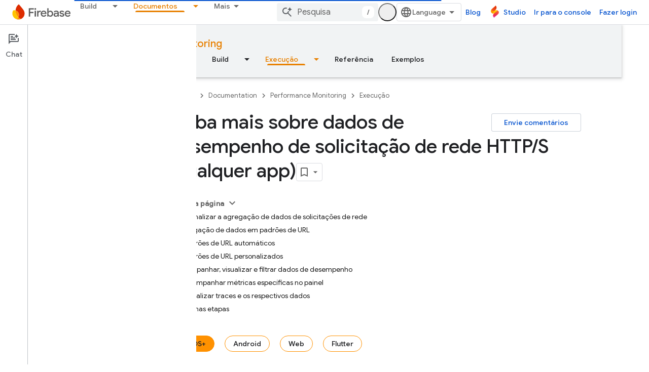

--- FILE ---
content_type: text/html; charset=utf-8
request_url: https://firebase.google.com/docs/perf-mon/network-traces?authuser=4&hl=pt-br
body_size: 47266
content:









<!doctype html>
<html 
      lang="pt-BR-x-mtfrom-en"
      dir="ltr">
  <head>
    <meta name="google-signin-client-id" content="721724668570-nbkv1cfusk7kk4eni4pjvepaus73b13t.apps.googleusercontent.com"><meta name="google-signin-scope"
          content="profile email https://www.googleapis.com/auth/developerprofiles https://www.googleapis.com/auth/developerprofiles.award https://www.googleapis.com/auth/devprofiles.full_control.firstparty"><meta property="og:site_name" content="Firebase">
    <meta property="og:type" content="website"><meta name="theme-color" content="#a8c7fa"><meta charset="utf-8">
    <meta content="IE=Edge" http-equiv="X-UA-Compatible">
    <meta name="viewport" content="width=device-width, initial-scale=1">
    

    <link rel="manifest" href="/_pwa/firebase/manifest.json"
          crossorigin="use-credentials">
    <link rel="preconnect" href="//www.gstatic.com" crossorigin>
    <link rel="preconnect" href="//fonts.gstatic.com" crossorigin>
    <link rel="preconnect" href="//fonts.googleapis.com" crossorigin>
    <link rel="preconnect" href="//apis.google.com" crossorigin>
    <link rel="preconnect" href="//www.google-analytics.com" crossorigin><link rel="stylesheet" href="//fonts.googleapis.com/css?family=Google+Sans:400,500|Roboto:400,400italic,500,500italic,700,700italic|Roboto+Mono:400,500,700&display=swap">
      <link rel="stylesheet"
            href="//fonts.googleapis.com/css2?family=Material+Icons&family=Material+Symbols+Outlined&display=block"><link rel="stylesheet" href="https://www.gstatic.com/devrel-devsite/prod/v5f5028bd8220352863507a1bacc6e2ea79a725fdb2dd736f205c6da16a3d00d1/firebase/css/app.css">
      
        <link rel="stylesheet" href="https://www.gstatic.com/devrel-devsite/prod/v5f5028bd8220352863507a1bacc6e2ea79a725fdb2dd736f205c6da16a3d00d1/firebase/css/dark-theme.css" disabled>
      <link rel="shortcut icon" href="https://www.gstatic.com/devrel-devsite/prod/v5f5028bd8220352863507a1bacc6e2ea79a725fdb2dd736f205c6da16a3d00d1/firebase/images/favicon.png">
    <link rel="apple-touch-icon" href="https://www.gstatic.com/devrel-devsite/prod/v5f5028bd8220352863507a1bacc6e2ea79a725fdb2dd736f205c6da16a3d00d1/firebase/images/touchicon-180.png"><link rel="canonical" href="https://firebase.google.com/docs/perf-mon/network-traces?hl=pt-br"><link rel="search" type="application/opensearchdescription+xml"
            title="Firebase" href="https://firebase.google.com/s/opensearch.xml?authuser=4&amp;hl=pt-br">
      <link rel="alternate" hreflang="en"
          href="https://firebase.google.com/docs/perf-mon/network-traces" /><link rel="alternate" hreflang="x-default" href="https://firebase.google.com/docs/perf-mon/network-traces" /><link rel="alternate" hreflang="ar"
          href="https://firebase.google.com/docs/perf-mon/network-traces?hl=ar" /><link rel="alternate" hreflang="bn"
          href="https://firebase.google.com/docs/perf-mon/network-traces?hl=bn" /><link rel="alternate" hreflang="zh-Hans"
          href="https://firebase.google.com/docs/perf-mon/network-traces?hl=zh-cn" /><link rel="alternate" hreflang="zh-Hant"
          href="https://firebase.google.com/docs/perf-mon/network-traces?hl=zh-tw" /><link rel="alternate" hreflang="fa"
          href="https://firebase.google.com/docs/perf-mon/network-traces?hl=fa" /><link rel="alternate" hreflang="fr"
          href="https://firebase.google.com/docs/perf-mon/network-traces?hl=fr" /><link rel="alternate" hreflang="de"
          href="https://firebase.google.com/docs/perf-mon/network-traces?hl=de" /><link rel="alternate" hreflang="he"
          href="https://firebase.google.com/docs/perf-mon/network-traces?hl=he" /><link rel="alternate" hreflang="hi"
          href="https://firebase.google.com/docs/perf-mon/network-traces?hl=hi" /><link rel="alternate" hreflang="id"
          href="https://firebase.google.com/docs/perf-mon/network-traces?hl=id" /><link rel="alternate" hreflang="it"
          href="https://firebase.google.com/docs/perf-mon/network-traces?hl=it" /><link rel="alternate" hreflang="ja"
          href="https://firebase.google.com/docs/perf-mon/network-traces?hl=ja" /><link rel="alternate" hreflang="ko"
          href="https://firebase.google.com/docs/perf-mon/network-traces?hl=ko" /><link rel="alternate" hreflang="pl"
          href="https://firebase.google.com/docs/perf-mon/network-traces?hl=pl" /><link rel="alternate" hreflang="pt-BR"
          href="https://firebase.google.com/docs/perf-mon/network-traces?hl=pt-br" /><link rel="alternate" hreflang="ru"
          href="https://firebase.google.com/docs/perf-mon/network-traces?hl=ru" /><link rel="alternate" hreflang="es-419"
          href="https://firebase.google.com/docs/perf-mon/network-traces?hl=es-419" /><link rel="alternate" hreflang="th"
          href="https://firebase.google.com/docs/perf-mon/network-traces?hl=th" /><link rel="alternate" hreflang="tr"
          href="https://firebase.google.com/docs/perf-mon/network-traces?hl=tr" /><link rel="alternate" hreflang="vi"
          href="https://firebase.google.com/docs/perf-mon/network-traces?hl=vi" /><title>Saiba mais sobre dados de desempenho de solicitação de rede HTTP/S (qualquer app) &nbsp;|&nbsp; Firebase Performance Monitoring</title>

<meta property="og:title" content="Saiba mais sobre dados de desempenho de solicitação de rede HTTP/S (qualquer app) &nbsp;|&nbsp; Firebase Performance Monitoring"><meta name="description" content="Um guia para os traces automáticos de solicitação de rede HTTP/S no Monitoramento de desempenho do Firebase, incluindo as métricas coletadas para ajudar você a entender o desempenho de rede do seu app.">
  <meta property="og:description" content="Um guia para os traces automáticos de solicitação de rede HTTP/S no Monitoramento de desempenho do Firebase, incluindo as métricas coletadas para ajudar você a entender o desempenho de rede do seu app."><meta property="og:url" content="https://firebase.google.com/docs/perf-mon/network-traces?hl=pt-br"><meta property="og:locale" content="pt_br"><script type="application/ld+json">
  {
    "@context": "https://schema.org",
    "@type": "BreadcrumbList",
    "itemListElement": [{
      "@type": "ListItem",
      "position": 1,
      "name": "Documentation",
      "item": "https://firebase.google.com/docs"
    },{
      "@type": "ListItem",
      "position": 2,
      "name": "Performance Monitoring",
      "item": "https://firebase.google.com/docs/perf-mon"
    },{
      "@type": "ListItem",
      "position": 3,
      "name": "Saiba mais sobre dados de desempenho de solicitação de rede HTTP/S (qualquer app)",
      "item": "https://firebase.google.com/docs/perf-mon/network-traces"
    }]
  }
  </script><link rel="alternate machine-translated-from" hreflang="en"
        href="https://firebase.google.com/docs/perf-mon/network-traces?hl=en&amp;authuser=4">
  

  

  

  

  


    
      <link rel="stylesheet" href="/extras.css"></head>
  <body class="color-scheme--light"
        template="page"
        theme="firebase-icy-theme"
        type="guide"
        
        appearance
        
        layout="docs"
        
        
        free-trial
        
        
          
            concierge='closed'
          
        
        display-toc
        pending>
  
    <devsite-progress type="indeterminate" id="app-progress"></devsite-progress>
  
  
    <a href="#main-content" class="skip-link button">
      
      Ir para o conteúdo principal
    </a>
    <section class="devsite-wrapper">
      <devsite-cookie-notification-bar></devsite-cookie-notification-bar><devsite-header role="banner" keep-tabs-visible>
  
    





















<div class="devsite-header--inner" data-nosnippet>
  <div class="devsite-top-logo-row-wrapper-wrapper">
    <div class="devsite-top-logo-row-wrapper">
      <div class="devsite-top-logo-row">
        <button type="button" id="devsite-hamburger-menu"
          class="devsite-header-icon-button button-flat material-icons gc-analytics-event"
          data-category="Site-Wide Custom Events"
          data-label="Navigation menu button"
          visually-hidden
          aria-label="Abrir menu">
        </button>
        
<div class="devsite-product-name-wrapper">

  <a href="/" class="devsite-site-logo-link gc-analytics-event"
   data-category="Site-Wide Custom Events" data-label="Site logo" track-type="globalNav"
   track-name="firebase" track-metadata-position="nav"
   track-metadata-eventDetail="nav">
  
  <picture>
    
    <source srcset="https://www.gstatic.com/devrel-devsite/prod/v5f5028bd8220352863507a1bacc6e2ea79a725fdb2dd736f205c6da16a3d00d1/firebase/images/lockup.svg"
            media="(prefers-color-scheme: dark)"
            class="devsite-dark-theme">
    
    <img src="https://www.gstatic.com/devrel-devsite/prod/v5f5028bd8220352863507a1bacc6e2ea79a725fdb2dd736f205c6da16a3d00d1/firebase/images/lockup.svg" class="devsite-site-logo" alt="Firebase">
  </picture>
  
</a>



  
  
  <span class="devsite-product-name">
    <ul class="devsite-breadcrumb-list"
  >
  
  <li class="devsite-breadcrumb-item
             ">
    
    
    
      
      
    
  </li>
  
</ul>
  </span>

</div>
        <div class="devsite-top-logo-row-middle">
          <div class="devsite-header-upper-tabs">
            
              
              
  <devsite-tabs class="upper-tabs">

    <nav class="devsite-tabs-wrapper" aria-label="Guias superiores">
      
        
          <tab class="devsite-dropdown
    
    
    
    ">
  
    <a href="https://firebase.google.com/products-build?authuser=4&amp;hl=pt-br"
    class="devsite-tabs-content gc-analytics-event "
      track-metadata-eventdetail="https://firebase.google.com/products-build?authuser=4&amp;hl=pt-br"
    
       track-type="nav"
       track-metadata-position="nav - build"
       track-metadata-module="primary nav"
       
       
         
           data-category="Site-Wide Custom Events"
         
           data-label="Tab: Build"
         
           track-name="build"
         
       >
    Build
  
    </a>
    
      <button
         aria-haspopup="menu"
         aria-expanded="false"
         aria-label="Menu suspenso de Build"
         track-type="nav"
         track-metadata-eventdetail="https://firebase.google.com/products-build?authuser=4&amp;hl=pt-br"
         track-metadata-position="nav - build"
         track-metadata-module="primary nav"
         
          
            data-category="Site-Wide Custom Events"
          
            data-label="Tab: Build"
          
            track-name="build"
          
        
         class="devsite-tabs-dropdown-toggle devsite-icon devsite-icon-arrow-drop-down"></button>
    
  
  <div class="devsite-tabs-dropdown" role="menu" aria-label="submenu" hidden>
    
    <div class="devsite-tabs-dropdown-content">
      
        <div class="devsite-tabs-dropdown-column
                    firebase-dropdown firebase-dropdown--primary firebase-build">
          
            <ul class="devsite-tabs-dropdown-section
                       ">
              
                <li class="devsite-nav-title" role="heading" tooltip>Build</li>
              
              
                <li class="devsite-nav-description">Lance seus produtos rapidamente e com segurança usando produtos que podem ser escalonados globalmente
</li>
              
              
                <li class="devsite-nav-item">
                  <a href="https://firebase.google.com/products-build?authuser=4&amp;hl=pt-br"
                    
                     track-type="nav"
                     track-metadata-eventdetail="https://firebase.google.com/products-build?authuser=4&amp;hl=pt-br"
                     track-metadata-position="nav - build"
                     track-metadata-module="tertiary nav"
                     
                       track-metadata-module_headline="build"
                     
                     tooltip
                  >
                    
                    <div class="devsite-nav-item-title">
                      Acessar build
                    </div>
                    
                  </a>
                </li>
              
            </ul>
          
        </div>
      
        <div class="devsite-tabs-dropdown-column
                    firebase-dropdown firebase-dropdown--secondary firebase-build">
          
            <ul class="devsite-tabs-dropdown-section
                       ">
              
                <li class="devsite-nav-title" role="heading" tooltip>Criar produtos</li>
              
              
              
                <li class="devsite-nav-item">
                  <a href="https://firebase.google.com/products/app-check?authuser=4&amp;hl=pt-br"
                    
                     track-type="nav"
                     track-metadata-eventdetail="https://firebase.google.com/products/app-check?authuser=4&amp;hl=pt-br"
                     track-metadata-position="nav - build"
                     track-metadata-module="tertiary nav"
                     
                       track-metadata-module_headline="criar produtos"
                     
                     tooltip
                  >
                    
                    <div class="devsite-nav-item-title">
                      App Check
                    </div>
                    
                  </a>
                </li>
              
                <li class="devsite-nav-item">
                  <a href="https://firebase.google.com/products/app-hosting?authuser=4&amp;hl=pt-br"
                    
                     track-type="nav"
                     track-metadata-eventdetail="https://firebase.google.com/products/app-hosting?authuser=4&amp;hl=pt-br"
                     track-metadata-position="nav - build"
                     track-metadata-module="tertiary nav"
                     
                       track-metadata-module_headline="criar produtos"
                     
                     tooltip
                  >
                    
                    <div class="devsite-nav-item-title">
                      App Hosting
                    </div>
                    
                  </a>
                </li>
              
                <li class="devsite-nav-item">
                  <a href="https://firebase.google.com/products/auth?authuser=4&amp;hl=pt-br"
                    
                     track-type="nav"
                     track-metadata-eventdetail="https://firebase.google.com/products/auth?authuser=4&amp;hl=pt-br"
                     track-metadata-position="nav - build"
                     track-metadata-module="tertiary nav"
                     
                       track-metadata-module_headline="criar produtos"
                     
                     tooltip
                  >
                    
                    <div class="devsite-nav-item-title">
                      Authentication
                    </div>
                    
                  </a>
                </li>
              
                <li class="devsite-nav-item">
                  <a href="https://firebase.google.com/products/functions?authuser=4&amp;hl=pt-br"
                    
                     track-type="nav"
                     track-metadata-eventdetail="https://firebase.google.com/products/functions?authuser=4&amp;hl=pt-br"
                     track-metadata-position="nav - build"
                     track-metadata-module="tertiary nav"
                     
                       track-metadata-module_headline="criar produtos"
                     
                     tooltip
                  >
                    
                    <div class="devsite-nav-item-title">
                      Cloud Functions
                    </div>
                    
                  </a>
                </li>
              
                <li class="devsite-nav-item">
                  <a href="https://firebase.google.com/products/storage?authuser=4&amp;hl=pt-br"
                    
                     track-type="nav"
                     track-metadata-eventdetail="https://firebase.google.com/products/storage?authuser=4&amp;hl=pt-br"
                     track-metadata-position="nav - build"
                     track-metadata-module="tertiary nav"
                     
                       track-metadata-module_headline="criar produtos"
                     
                     tooltip
                  >
                    
                    <div class="devsite-nav-item-title">
                      Cloud Storage
                    </div>
                    
                  </a>
                </li>
              
                <li class="devsite-nav-item">
                  <a href="https://firebase.google.com/products/data-connect?authuser=4&amp;hl=pt-br"
                    
                     track-type="nav"
                     track-metadata-eventdetail="https://firebase.google.com/products/data-connect?authuser=4&amp;hl=pt-br"
                     track-metadata-position="nav - build"
                     track-metadata-module="tertiary nav"
                     
                       track-metadata-module_headline="criar produtos"
                     
                     tooltip
                  >
                    
                    <div class="devsite-nav-item-title">
                      Data Connect
                    </div>
                    
                  </a>
                </li>
              
                <li class="devsite-nav-item">
                  <a href="https://firebase.google.com/products/extensions?authuser=4&amp;hl=pt-br"
                    
                     track-type="nav"
                     track-metadata-eventdetail="https://firebase.google.com/products/extensions?authuser=4&amp;hl=pt-br"
                     track-metadata-position="nav - build"
                     track-metadata-module="tertiary nav"
                     
                       track-metadata-module_headline="criar produtos"
                     
                     tooltip
                  >
                    
                    <div class="devsite-nav-item-title">
                      Extensions
                    </div>
                    
                  </a>
                </li>
              
                <li class="devsite-nav-item">
                  <a href="https://firebase.google.com/products/ml?authuser=4&amp;hl=pt-br"
                    
                     track-type="nav"
                     track-metadata-eventdetail="https://firebase.google.com/products/ml?authuser=4&amp;hl=pt-br"
                     track-metadata-position="nav - build"
                     track-metadata-module="tertiary nav"
                     
                       track-metadata-module_headline="criar produtos"
                     
                     tooltip
                  >
                    
                    <div class="devsite-nav-item-title">
                      Firebase ML
                    </div>
                    
                  </a>
                </li>
              
            </ul>
          
            <ul class="devsite-tabs-dropdown-section
                       ">
              
              
              
                <li class="devsite-nav-item">
                  <a href="https://firebase.google.com/products/firestore?authuser=4&amp;hl=pt-br"
                    
                     track-type="nav"
                     track-metadata-eventdetail="https://firebase.google.com/products/firestore?authuser=4&amp;hl=pt-br"
                     track-metadata-position="nav - build"
                     track-metadata-module="tertiary nav"
                     
                       track-metadata-module_headline="criar produtos"
                     
                     tooltip
                  >
                    
                    <div class="devsite-nav-item-title">
                      Firestore
                    </div>
                    
                  </a>
                </li>
              
                <li class="devsite-nav-item">
                  <a href="https://genkit.dev"
                    
                     track-type="nav"
                     track-metadata-eventdetail="https://genkit.dev"
                     track-metadata-position="nav - build"
                     track-metadata-module="tertiary nav"
                     
                       track-metadata-module_headline="criar produtos"
                     
                     tooltip
                  >
                    
                    <div class="devsite-nav-item-title">
                      Genkit
                    </div>
                    
                  </a>
                </li>
              
                <li class="devsite-nav-item">
                  <a href="https://firebase.google.com/products/hosting?authuser=4&amp;hl=pt-br"
                    
                     track-type="nav"
                     track-metadata-eventdetail="https://firebase.google.com/products/hosting?authuser=4&amp;hl=pt-br"
                     track-metadata-position="nav - build"
                     track-metadata-module="tertiary nav"
                     
                       track-metadata-module_headline="criar produtos"
                     
                     tooltip
                  >
                    
                    <div class="devsite-nav-item-title">
                      Hosting
                    </div>
                    
                  </a>
                </li>
              
                <li class="devsite-nav-item">
                  <a href="https://firebase.google.com/products/phone-number-verification?authuser=4&amp;hl=pt-br"
                    
                     track-type="nav"
                     track-metadata-eventdetail="https://firebase.google.com/products/phone-number-verification?authuser=4&amp;hl=pt-br"
                     track-metadata-position="nav - build"
                     track-metadata-module="tertiary nav"
                     
                       track-metadata-module_headline="criar produtos"
                     
                     tooltip
                  >
                    
                    <div class="devsite-nav-item-title">
                      Verificação do número de telefone
                    </div>
                    
                  </a>
                </li>
              
                <li class="devsite-nav-item">
                  <a href="https://firebase.google.com/products/realtime-database?authuser=4&amp;hl=pt-br"
                    
                     track-type="nav"
                     track-metadata-eventdetail="https://firebase.google.com/products/realtime-database?authuser=4&amp;hl=pt-br"
                     track-metadata-position="nav - build"
                     track-metadata-module="tertiary nav"
                     
                       track-metadata-module_headline="criar produtos"
                     
                     tooltip
                  >
                    
                    <div class="devsite-nav-item-title">
                      Realtime Database
                    </div>
                    
                  </a>
                </li>
              
                <li class="devsite-nav-item">
                  <a href="https://firebase.google.com/products/firebase-ai-logic?authuser=4&amp;hl=pt-br"
                    
                     track-type="nav"
                     track-metadata-eventdetail="https://firebase.google.com/products/firebase-ai-logic?authuser=4&amp;hl=pt-br"
                     track-metadata-position="nav - build"
                     track-metadata-module="tertiary nav"
                     
                       track-metadata-module_headline="criar produtos"
                     
                     tooltip
                  >
                    
                    <div class="devsite-nav-item-title">
                      SDKs de cliente do Firebase AI Logic
                    </div>
                    
                  </a>
                </li>
              
                <li class="devsite-nav-item">
                  <a href="https://firebase.google.com/products/generative-ai?authuser=4&amp;hl=pt-br"
                    
                     track-type="nav"
                     track-metadata-eventdetail="https://firebase.google.com/products/generative-ai?authuser=4&amp;hl=pt-br"
                     track-metadata-position="nav - build"
                     track-metadata-module="tertiary nav"
                     
                       track-metadata-module_headline="criar produtos"
                     
                     tooltip
                  >
                    
                    <div class="devsite-nav-item-title">
                      IA generativa
                    </div>
                    
                  </a>
                </li>
              
            </ul>
          
        </div>
      
    </div>
  </div>
</tab>
        
      
        
          <tab class="devsite-dropdown
    
    
    
    ">
  
    <a href="https://firebase.google.com/products-run?authuser=4&amp;hl=pt-br"
    class="devsite-tabs-content gc-analytics-event "
      track-metadata-eventdetail="https://firebase.google.com/products-run?authuser=4&amp;hl=pt-br"
    
       track-type="nav"
       track-metadata-position="nav - execução"
       track-metadata-module="primary nav"
       
       
         
           data-category="Site-Wide Custom Events"
         
           data-label="Tab: Execução"
         
           track-name="execução"
         
       >
    Execução
  
    </a>
    
      <button
         aria-haspopup="menu"
         aria-expanded="false"
         aria-label="Menu suspenso de Execução"
         track-type="nav"
         track-metadata-eventdetail="https://firebase.google.com/products-run?authuser=4&amp;hl=pt-br"
         track-metadata-position="nav - execução"
         track-metadata-module="primary nav"
         
          
            data-category="Site-Wide Custom Events"
          
            data-label="Tab: Execução"
          
            track-name="execução"
          
        
         class="devsite-tabs-dropdown-toggle devsite-icon devsite-icon-arrow-drop-down"></button>
    
  
  <div class="devsite-tabs-dropdown" role="menu" aria-label="submenu" hidden>
    
    <div class="devsite-tabs-dropdown-content">
      
        <div class="devsite-tabs-dropdown-column
                    firebase-dropdown firebase-dropdown--primary firebase-run">
          
            <ul class="devsite-tabs-dropdown-section
                       ">
              
                <li class="devsite-nav-title" role="heading" tooltip>Execução</li>
              
              
                <li class="devsite-nav-description">Execute seu app com confiança e ofereça a melhor experiência aos seus usuários
</li>
              
              
                <li class="devsite-nav-item">
                  <a href="https://firebase.google.com/products-run?authuser=4&amp;hl=pt-br"
                    
                     track-type="nav"
                     track-metadata-eventdetail="https://firebase.google.com/products-run?authuser=4&amp;hl=pt-br"
                     track-metadata-position="nav - execução"
                     track-metadata-module="tertiary nav"
                     
                       track-metadata-module_headline="execução"
                     
                     tooltip
                  >
                    
                    <div class="devsite-nav-item-title">
                      Acessar "Executar"
                    </div>
                    
                  </a>
                </li>
              
            </ul>
          
        </div>
      
        <div class="devsite-tabs-dropdown-column
                    firebase-dropdown firebase-dropdown--secondary">
          
            <ul class="devsite-tabs-dropdown-section
                       ">
              
                <li class="devsite-nav-title" role="heading" tooltip>Executar produtos</li>
              
              
              
                <li class="devsite-nav-item">
                  <a href="https://firebase.google.com/products/ab-testing?authuser=4&amp;hl=pt-br"
                    
                     track-type="nav"
                     track-metadata-eventdetail="https://firebase.google.com/products/ab-testing?authuser=4&amp;hl=pt-br"
                     track-metadata-position="nav - execução"
                     track-metadata-module="tertiary nav"
                     
                       track-metadata-module_headline="executar produtos"
                     
                     tooltip
                  >
                    
                    <div class="devsite-nav-item-title">
                      A/B Testing
                    </div>
                    
                  </a>
                </li>
              
                <li class="devsite-nav-item">
                  <a href="https://firebase.google.com/products/app-distribution?authuser=4&amp;hl=pt-br"
                    
                     track-type="nav"
                     track-metadata-eventdetail="https://firebase.google.com/products/app-distribution?authuser=4&amp;hl=pt-br"
                     track-metadata-position="nav - execução"
                     track-metadata-module="tertiary nav"
                     
                       track-metadata-module_headline="executar produtos"
                     
                     tooltip
                  >
                    
                    <div class="devsite-nav-item-title">
                      App Distribution
                    </div>
                    
                  </a>
                </li>
              
                <li class="devsite-nav-item">
                  <a href="https://firebase.google.com/products/cloud-messaging?authuser=4&amp;hl=pt-br"
                    
                     track-type="nav"
                     track-metadata-eventdetail="https://firebase.google.com/products/cloud-messaging?authuser=4&amp;hl=pt-br"
                     track-metadata-position="nav - execução"
                     track-metadata-module="tertiary nav"
                     
                       track-metadata-module_headline="executar produtos"
                     
                     tooltip
                  >
                    
                    <div class="devsite-nav-item-title">
                      Cloud Messaging
                    </div>
                    
                  </a>
                </li>
              
                <li class="devsite-nav-item">
                  <a href="https://firebase.google.com/products/crashlytics?authuser=4&amp;hl=pt-br"
                    
                     track-type="nav"
                     track-metadata-eventdetail="https://firebase.google.com/products/crashlytics?authuser=4&amp;hl=pt-br"
                     track-metadata-position="nav - execução"
                     track-metadata-module="tertiary nav"
                     
                       track-metadata-module_headline="executar produtos"
                     
                     tooltip
                  >
                    
                    <div class="devsite-nav-item-title">
                      Crashlytics
                    </div>
                    
                  </a>
                </li>
              
                <li class="devsite-nav-item">
                  <a href="https://firebase.google.com/products/analytics?authuser=4&amp;hl=pt-br"
                    
                     track-type="nav"
                     track-metadata-eventdetail="https://firebase.google.com/products/analytics?authuser=4&amp;hl=pt-br"
                     track-metadata-position="nav - execução"
                     track-metadata-module="tertiary nav"
                     
                       track-metadata-module_headline="executar produtos"
                     
                     tooltip
                  >
                    
                    <div class="devsite-nav-item-title">
                      Google Analytics
                    </div>
                    
                  </a>
                </li>
              
            </ul>
          
            <ul class="devsite-tabs-dropdown-section
                       ">
              
              
              
                <li class="devsite-nav-item">
                  <a href="https://firebase.google.com/products/in-app-messaging?authuser=4&amp;hl=pt-br"
                    
                     track-type="nav"
                     track-metadata-eventdetail="https://firebase.google.com/products/in-app-messaging?authuser=4&amp;hl=pt-br"
                     track-metadata-position="nav - execução"
                     track-metadata-module="tertiary nav"
                     
                       track-metadata-module_headline="executar produtos"
                     
                     tooltip
                  >
                    
                    <div class="devsite-nav-item-title">
                      In-App Messaging
                    </div>
                    
                  </a>
                </li>
              
                <li class="devsite-nav-item">
                  <a href="https://firebase.google.com/products/performance?authuser=4&amp;hl=pt-br"
                    
                     track-type="nav"
                     track-metadata-eventdetail="https://firebase.google.com/products/performance?authuser=4&amp;hl=pt-br"
                     track-metadata-position="nav - execução"
                     track-metadata-module="tertiary nav"
                     
                       track-metadata-module_headline="executar produtos"
                     
                     tooltip
                  >
                    
                    <div class="devsite-nav-item-title">
                      Performance Monitoring
                    </div>
                    
                  </a>
                </li>
              
                <li class="devsite-nav-item">
                  <a href="https://firebase.google.com/products/remote-config?authuser=4&amp;hl=pt-br"
                    
                     track-type="nav"
                     track-metadata-eventdetail="https://firebase.google.com/products/remote-config?authuser=4&amp;hl=pt-br"
                     track-metadata-position="nav - execução"
                     track-metadata-module="tertiary nav"
                     
                       track-metadata-module_headline="executar produtos"
                     
                     tooltip
                  >
                    
                    <div class="devsite-nav-item-title">
                      Remote Config
                    </div>
                    
                  </a>
                </li>
              
                <li class="devsite-nav-item">
                  <a href="https://firebase.google.com/products/test-lab?authuser=4&amp;hl=pt-br"
                    
                     track-type="nav"
                     track-metadata-eventdetail="https://firebase.google.com/products/test-lab?authuser=4&amp;hl=pt-br"
                     track-metadata-position="nav - execução"
                     track-metadata-module="tertiary nav"
                     
                       track-metadata-module_headline="executar produtos"
                     
                     tooltip
                  >
                    
                    <div class="devsite-nav-item-title">
                      Test Lab
                    </div>
                    
                  </a>
                </li>
              
            </ul>
          
        </div>
      
    </div>
  </div>
</tab>
        
      
        
          <tab  >
            
    <a href="https://firebase.google.com/solutions?authuser=4&amp;hl=pt-br"
    class="devsite-tabs-content gc-analytics-event "
      track-metadata-eventdetail="https://firebase.google.com/solutions?authuser=4&amp;hl=pt-br"
    
       track-type="nav"
       track-metadata-position="nav - soluções"
       track-metadata-module="primary nav"
       
       
         
           data-category="Site-Wide Custom Events"
         
           data-label="Tab: Soluções"
         
           track-name="soluções"
         
       >
    Soluções
  
    </a>
    
  
          </tab>
        
      
        
          <tab  >
            
    <a href="https://firebase.google.com/pricing?authuser=4&amp;hl=pt-br"
    class="devsite-tabs-content gc-analytics-event "
      track-metadata-eventdetail="https://firebase.google.com/pricing?authuser=4&amp;hl=pt-br"
    
       track-type="nav"
       track-metadata-position="nav - preço"
       track-metadata-module="primary nav"
       
       
         
           data-category="Site-Wide Custom Events"
         
           data-label="Tab: Preço"
         
           track-name="preço"
         
       >
    Preço
  
    </a>
    
  
          </tab>
        
      
        
          <tab class="devsite-dropdown
    
    devsite-active
    
    ">
  
    <a href="https://firebase.google.com/docs?authuser=4&amp;hl=pt-br"
    class="devsite-tabs-content gc-analytics-event "
      track-metadata-eventdetail="https://firebase.google.com/docs?authuser=4&amp;hl=pt-br"
    
       track-type="nav"
       track-metadata-position="nav - documentos"
       track-metadata-module="primary nav"
       aria-label="Documentos, selected" 
       
         
           data-category="Site-Wide Custom Events"
         
           data-label="Tab: Documentos"
         
           track-name="documentos"
         
       >
    Documentos
  
    </a>
    
      <button
         aria-haspopup="menu"
         aria-expanded="false"
         aria-label="Menu suspenso de Documentos"
         track-type="nav"
         track-metadata-eventdetail="https://firebase.google.com/docs?authuser=4&amp;hl=pt-br"
         track-metadata-position="nav - documentos"
         track-metadata-module="primary nav"
         
          
            data-category="Site-Wide Custom Events"
          
            data-label="Tab: Documentos"
          
            track-name="documentos"
          
        
         class="devsite-tabs-dropdown-toggle devsite-icon devsite-icon-arrow-drop-down"></button>
    
  
  <div class="devsite-tabs-dropdown" role="menu" aria-label="submenu" hidden>
    
    <div class="devsite-tabs-dropdown-content">
      
        <div class="devsite-tabs-dropdown-column
                    ">
          
            <ul class="devsite-tabs-dropdown-section
                       ">
              
              
              
                <li class="devsite-nav-item">
                  <a href="https://firebase.google.com/docs?authuser=4&amp;hl=pt-br"
                    
                     track-type="nav"
                     track-metadata-eventdetail="https://firebase.google.com/docs?authuser=4&amp;hl=pt-br"
                     track-metadata-position="nav - documentos"
                     track-metadata-module="tertiary nav"
                     
                     tooltip
                  >
                    
                    <div class="devsite-nav-item-title">
                      Visão geral
                    </div>
                    
                  </a>
                </li>
              
                <li class="devsite-nav-item">
                  <a href="https://firebase.google.com/docs/guides?authuser=4&amp;hl=pt-br"
                    
                     track-type="nav"
                     track-metadata-eventdetail="https://firebase.google.com/docs/guides?authuser=4&amp;hl=pt-br"
                     track-metadata-position="nav - documentos"
                     track-metadata-module="tertiary nav"
                     
                     tooltip
                  >
                    
                    <div class="devsite-nav-item-title">
                      Princípios básicos
                    </div>
                    
                  </a>
                </li>
              
                <li class="devsite-nav-item">
                  <a href="https://firebase.google.com/docs/ai?authuser=4&amp;hl=pt-br"
                    
                     track-type="nav"
                     track-metadata-eventdetail="https://firebase.google.com/docs/ai?authuser=4&amp;hl=pt-br"
                     track-metadata-position="nav - documentos"
                     track-metadata-module="tertiary nav"
                     
                     tooltip
                  >
                    
                    <div class="devsite-nav-item-title">
                      AI
                    </div>
                    
                  </a>
                </li>
              
                <li class="devsite-nav-item">
                  <a href="https://firebase.google.com/docs/build?authuser=4&amp;hl=pt-br"
                    
                     track-type="nav"
                     track-metadata-eventdetail="https://firebase.google.com/docs/build?authuser=4&amp;hl=pt-br"
                     track-metadata-position="nav - documentos"
                     track-metadata-module="tertiary nav"
                     
                     tooltip
                  >
                    
                    <div class="devsite-nav-item-title">
                      Build
                    </div>
                    
                  </a>
                </li>
              
                <li class="devsite-nav-item">
                  <a href="https://firebase.google.com/docs/run?authuser=4&amp;hl=pt-br"
                    
                     track-type="nav"
                     track-metadata-eventdetail="https://firebase.google.com/docs/run?authuser=4&amp;hl=pt-br"
                     track-metadata-position="nav - documentos"
                     track-metadata-module="tertiary nav"
                     
                     tooltip
                  >
                    
                    <div class="devsite-nav-item-title">
                      Execução
                    </div>
                    
                  </a>
                </li>
              
                <li class="devsite-nav-item">
                  <a href="https://firebase.google.com/docs/reference?authuser=4&amp;hl=pt-br"
                    
                     track-type="nav"
                     track-metadata-eventdetail="https://firebase.google.com/docs/reference?authuser=4&amp;hl=pt-br"
                     track-metadata-position="nav - documentos"
                     track-metadata-module="tertiary nav"
                     
                     tooltip
                  >
                    
                    <div class="devsite-nav-item-title">
                      Referência
                    </div>
                    
                  </a>
                </li>
              
                <li class="devsite-nav-item">
                  <a href="https://firebase.google.com/docs/samples?authuser=4&amp;hl=pt-br"
                    
                     track-type="nav"
                     track-metadata-eventdetail="https://firebase.google.com/docs/samples?authuser=4&amp;hl=pt-br"
                     track-metadata-position="nav - documentos"
                     track-metadata-module="tertiary nav"
                     
                     tooltip
                  >
                    
                    <div class="devsite-nav-item-title">
                      Exemplos
                    </div>
                    
                  </a>
                </li>
              
            </ul>
          
        </div>
      
    </div>
  </div>
</tab>
        
      
        
          <tab class="devsite-dropdown
    
    
    
    ">
  
    <a href="https://firebase.google.com/community?authuser=4&amp;hl=pt-br"
    class="devsite-tabs-content gc-analytics-event "
      track-metadata-eventdetail="https://firebase.google.com/community?authuser=4&amp;hl=pt-br"
    
       track-type="nav"
       track-metadata-position="nav - comunidade"
       track-metadata-module="primary nav"
       
       
         
           data-category="Site-Wide Custom Events"
         
           data-label="Tab: Comunidade"
         
           track-name="comunidade"
         
       >
    Comunidade
  
    </a>
    
      <button
         aria-haspopup="menu"
         aria-expanded="false"
         aria-label="Menu suspenso de Comunidade"
         track-type="nav"
         track-metadata-eventdetail="https://firebase.google.com/community?authuser=4&amp;hl=pt-br"
         track-metadata-position="nav - comunidade"
         track-metadata-module="primary nav"
         
          
            data-category="Site-Wide Custom Events"
          
            data-label="Tab: Comunidade"
          
            track-name="comunidade"
          
        
         class="devsite-tabs-dropdown-toggle devsite-icon devsite-icon-arrow-drop-down"></button>
    
  
  <div class="devsite-tabs-dropdown" role="menu" aria-label="submenu" hidden>
    
    <div class="devsite-tabs-dropdown-content">
      
        <div class="devsite-tabs-dropdown-column
                    ">
          
            <ul class="devsite-tabs-dropdown-section
                       ">
              
              
              
                <li class="devsite-nav-item">
                  <a href="https://firebase.google.com/community/learn?authuser=4&amp;hl=pt-br"
                    
                     track-type="nav"
                     track-metadata-eventdetail="https://firebase.google.com/community/learn?authuser=4&amp;hl=pt-br"
                     track-metadata-position="nav - comunidade"
                     track-metadata-module="tertiary nav"
                     
                     tooltip
                  >
                    
                    <div class="devsite-nav-item-title">
                      Aprendizado
                    </div>
                    
                  </a>
                </li>
              
                <li class="devsite-nav-item">
                  <a href="https://firebase.google.com/community/events?authuser=4&amp;hl=pt-br"
                    
                     track-type="nav"
                     track-metadata-eventdetail="https://firebase.google.com/community/events?authuser=4&amp;hl=pt-br"
                     track-metadata-position="nav - comunidade"
                     track-metadata-module="tertiary nav"
                     
                     tooltip
                  >
                    
                    <div class="devsite-nav-item-title">
                      Eventos
                    </div>
                    
                  </a>
                </li>
              
                <li class="devsite-nav-item">
                  <a href="https://firebase.google.com/community/stories?authuser=4&amp;hl=pt-br"
                    
                     track-type="nav"
                     track-metadata-eventdetail="https://firebase.google.com/community/stories?authuser=4&amp;hl=pt-br"
                     track-metadata-position="nav - comunidade"
                     track-metadata-module="tertiary nav"
                     
                     tooltip
                  >
                    
                    <div class="devsite-nav-item-title">
                      Stories
                    </div>
                    
                  </a>
                </li>
              
            </ul>
          
        </div>
      
    </div>
  </div>
</tab>
        
      
        
          <tab  >
            
    <a href="https://firebase.google.com/support?authuser=4&amp;hl=pt-br"
    class="devsite-tabs-content gc-analytics-event "
      track-metadata-eventdetail="https://firebase.google.com/support?authuser=4&amp;hl=pt-br"
    
       track-type="nav"
       track-metadata-position="nav - suporte"
       track-metadata-module="primary nav"
       
       
         
           data-category="Site-Wide Custom Events"
         
           data-label="Tab: Suporte"
         
           track-name="suporte"
         
       >
    Suporte
  
    </a>
    
  
          </tab>
        
      
    </nav>

  </devsite-tabs>

            
           </div>
          
<devsite-search
    enable-signin
    enable-search
    enable-suggestions
      enable-query-completion
    
    enable-search-summaries
    project-name="Firebase Performance Monitoring"
    tenant-name="Firebase"
    
    
    
    
    
    >
  <form class="devsite-search-form" action="https://firebase.google.com/s/results?authuser=4&amp;hl=pt-br" method="GET">
    <div class="devsite-search-container">
      <button type="button"
              search-open
              class="devsite-search-button devsite-header-icon-button button-flat material-icons"
              
              aria-label="Abrir pesquisa"></button>
      <div class="devsite-searchbox">
        <input
          aria-activedescendant=""
          aria-autocomplete="list"
          
          aria-label="Pesquisa"
          aria-expanded="false"
          aria-haspopup="listbox"
          autocomplete="off"
          class="devsite-search-field devsite-search-query"
          name="q"
          
          placeholder="Pesquisa"
          role="combobox"
          type="text"
          value=""
          >
          <div class="devsite-search-image material-icons" aria-hidden="true">
            
              <svg class="devsite-search-ai-image" width="24" height="24" viewBox="0 0 24 24" fill="none" xmlns="http://www.w3.org/2000/svg">
                  <g clip-path="url(#clip0_6641_386)">
                    <path d="M19.6 21L13.3 14.7C12.8 15.1 12.225 15.4167 11.575 15.65C10.925 15.8833 10.2333 16 9.5 16C7.68333 16 6.14167 15.375 4.875 14.125C3.625 12.8583 3 11.3167 3 9.5C3 7.68333 3.625 6.15 4.875 4.9C6.14167 3.63333 7.68333 3 9.5 3C10.0167 3 10.5167 3.05833 11 3.175C11.4833 3.275 11.9417 3.43333 12.375 3.65L10.825 5.2C10.6083 5.13333 10.3917 5.08333 10.175 5.05C9.95833 5.01667 9.73333 5 9.5 5C8.25 5 7.18333 5.44167 6.3 6.325C5.43333 7.19167 5 8.25 5 9.5C5 10.75 5.43333 11.8167 6.3 12.7C7.18333 13.5667 8.25 14 9.5 14C10.6667 14 11.6667 13.625 12.5 12.875C13.35 12.1083 13.8417 11.15 13.975 10H15.975C15.925 10.6333 15.7833 11.2333 15.55 11.8C15.3333 12.3667 15.05 12.8667 14.7 13.3L21 19.6L19.6 21ZM17.5 12C17.5 10.4667 16.9667 9.16667 15.9 8.1C14.8333 7.03333 13.5333 6.5 12 6.5C13.5333 6.5 14.8333 5.96667 15.9 4.9C16.9667 3.83333 17.5 2.53333 17.5 0.999999C17.5 2.53333 18.0333 3.83333 19.1 4.9C20.1667 5.96667 21.4667 6.5 23 6.5C21.4667 6.5 20.1667 7.03333 19.1 8.1C18.0333 9.16667 17.5 10.4667 17.5 12Z" fill="#5F6368"/>
                  </g>
                <defs>
                <clipPath id="clip0_6641_386">
                <rect width="24" height="24" fill="white"/>
                </clipPath>
                </defs>
              </svg>
            
          </div>
          <div class="devsite-search-shortcut-icon-container" aria-hidden="true">
            <kbd class="devsite-search-shortcut-icon">/</kbd>
          </div>
      </div>
    </div>
  </form>
  <button type="button"
          search-close
          class="devsite-search-button devsite-header-icon-button button-flat material-icons"
          
          aria-label="Fechar pesquisa"></button>
</devsite-search>

        </div>

        

          

          

          <devsite-appearance-selector></devsite-appearance-selector>

          
<devsite-language-selector>
  <ul role="presentation">
    
    
    <li role="presentation">
      <a role="menuitem" lang="en"
        >English</a>
    </li>
    
    <li role="presentation">
      <a role="menuitem" lang="de"
        >Deutsch</a>
    </li>
    
    <li role="presentation">
      <a role="menuitem" lang="es_419"
        >Español – América Latina</a>
    </li>
    
    <li role="presentation">
      <a role="menuitem" lang="fr"
        >Français</a>
    </li>
    
    <li role="presentation">
      <a role="menuitem" lang="id"
        >Indonesia</a>
    </li>
    
    <li role="presentation">
      <a role="menuitem" lang="it"
        >Italiano</a>
    </li>
    
    <li role="presentation">
      <a role="menuitem" lang="pl"
        >Polski</a>
    </li>
    
    <li role="presentation">
      <a role="menuitem" lang="pt_br"
        >Português – Brasil</a>
    </li>
    
    <li role="presentation">
      <a role="menuitem" lang="vi"
        >Tiếng Việt</a>
    </li>
    
    <li role="presentation">
      <a role="menuitem" lang="tr"
        >Türkçe</a>
    </li>
    
    <li role="presentation">
      <a role="menuitem" lang="ru"
        >Русский</a>
    </li>
    
    <li role="presentation">
      <a role="menuitem" lang="he"
        >עברית</a>
    </li>
    
    <li role="presentation">
      <a role="menuitem" lang="ar"
        >العربيّة</a>
    </li>
    
    <li role="presentation">
      <a role="menuitem" lang="fa"
        >فارسی</a>
    </li>
    
    <li role="presentation">
      <a role="menuitem" lang="hi"
        >हिंदी</a>
    </li>
    
    <li role="presentation">
      <a role="menuitem" lang="bn"
        >বাংলা</a>
    </li>
    
    <li role="presentation">
      <a role="menuitem" lang="th"
        >ภาษาไทย</a>
    </li>
    
    <li role="presentation">
      <a role="menuitem" lang="zh_cn"
        >中文 – 简体</a>
    </li>
    
    <li role="presentation">
      <a role="menuitem" lang="zh_tw"
        >中文 – 繁體</a>
    </li>
    
    <li role="presentation">
      <a role="menuitem" lang="ja"
        >日本語</a>
    </li>
    
    <li role="presentation">
      <a role="menuitem" lang="ko"
        >한국어</a>
    </li>
    
  </ul>
</devsite-language-selector>


          
            <a class="devsite-header-link devsite-top-button button gc-analytics-event "
    href="//firebase.blog"
    data-category="Site-Wide Custom Events"
    data-label="Site header link: Blog"
    >
  Blog
</a>
          
            <a class="devsite-header-link devsite-top-button button gc-analytics-event studio-button-with-icon"
    href="//studio.firebase.google.com?authuser=4&amp;hl=pt-br"
    data-category="Site-Wide Custom Events"
    data-label="Site header link: Studio"
    >
  Studio
</a>
          
            <a class="devsite-header-link devsite-top-button button gc-analytics-event "
    href="//console.firebase.google.com?authuser=4&amp;hl=pt-br"
    data-category="Site-Wide Custom Events"
    data-label="Site header link: Ir para o console"
    >
  Ir para o console
</a>
          

        

        
          <devsite-user 
                        
                        
                          enable-profiles
                        
                        
                          fp-auth
                        
                        id="devsite-user">
            
              
              <span class="button devsite-top-button" aria-hidden="true" visually-hidden>Fazer login</span>
            
          </devsite-user>
        
        
        
      </div>
    </div>
  </div>



  <div class="devsite-collapsible-section
    ">
    <div class="devsite-header-background">
      
        
          <div class="devsite-product-id-row"
           >
            <div class="devsite-product-description-row">
              
                
                <div class="devsite-product-id">
                  
                  
                  
                    <ul class="devsite-breadcrumb-list"
  
    aria-label="Navegação estrutural no cabeçalho inferior">
  
  <li class="devsite-breadcrumb-item
             ">
    
    
    
      
        
  <a href="https://firebase.google.com/docs?authuser=4&amp;hl=pt-br"
      
        class="devsite-breadcrumb-link gc-analytics-event"
      
        data-category="Site-Wide Custom Events"
      
        data-label="Lower Header"
      
        data-value="1"
      
        track-type="globalNav"
      
        track-name="breadcrumb"
      
        track-metadata-position="1"
      
        track-metadata-eventdetail="Firebase Documentation"
      
    >
    
          Documentation
        
  </a>
  
      
    
  </li>
  
  <li class="devsite-breadcrumb-item
             ">
    
      
      <div class="devsite-breadcrumb-guillemet material-icons" aria-hidden="true"></div>
    
    
    
      
        
  <a href="https://firebase.google.com/docs/perf-mon?authuser=4&amp;hl=pt-br"
      
        class="devsite-breadcrumb-link gc-analytics-event"
      
        data-category="Site-Wide Custom Events"
      
        data-label="Lower Header"
      
        data-value="2"
      
        track-type="globalNav"
      
        track-name="breadcrumb"
      
        track-metadata-position="2"
      
        track-metadata-eventdetail="Firebase Performance Monitoring"
      
    >
    
          Performance Monitoring
        
  </a>
  
      
    
  </li>
  
</ul>
                </div>
                
              
              
            </div>
            
          </div>
          
        
      
      
        <div class="devsite-doc-set-nav-row">
          
          
            
            
  <devsite-tabs class="lower-tabs">

    <nav class="devsite-tabs-wrapper" aria-label="Guias inferiores">
      
        
          <tab  >
            
    <a href="https://firebase.google.com/docs?authuser=4&amp;hl=pt-br"
    class="devsite-tabs-content gc-analytics-event "
      track-metadata-eventdetail="https://firebase.google.com/docs?authuser=4&amp;hl=pt-br"
    
       track-type="nav"
       track-metadata-position="nav - visão geral"
       track-metadata-module="primary nav"
       
       
         
           data-category="Site-Wide Custom Events"
         
           data-label="Tab: Visão geral"
         
           track-name="visão geral"
         
       >
    Visão geral
  
    </a>
    
  
          </tab>
        
      
        
          <tab class="devsite-dropdown
    
    
    
    ">
  
    <a href="https://firebase.google.com/docs/guides?authuser=4&amp;hl=pt-br"
    class="devsite-tabs-content gc-analytics-event "
      track-metadata-eventdetail="https://firebase.google.com/docs/guides?authuser=4&amp;hl=pt-br"
    
       track-type="nav"
       track-metadata-position="nav - princípios básicos"
       track-metadata-module="primary nav"
       
       
         
           data-category="Site-Wide Custom Events"
         
           data-label="Tab: Princípios básicos"
         
           track-name="princípios básicos"
         
       >
    Princípios básicos
  
    </a>
    
      <button
         aria-haspopup="menu"
         aria-expanded="false"
         aria-label="Menu suspenso de Princípios básicos"
         track-type="nav"
         track-metadata-eventdetail="https://firebase.google.com/docs/guides?authuser=4&amp;hl=pt-br"
         track-metadata-position="nav - princípios básicos"
         track-metadata-module="primary nav"
         
          
            data-category="Site-Wide Custom Events"
          
            data-label="Tab: Princípios básicos"
          
            track-name="princípios básicos"
          
        
         class="devsite-tabs-dropdown-toggle devsite-icon devsite-icon-arrow-drop-down"></button>
    
  
  <div class="devsite-tabs-dropdown" role="menu" aria-label="submenu" hidden>
    
    <div class="devsite-tabs-dropdown-content">
      
        <div class="devsite-tabs-dropdown-column
                    ">
          
            <ul class="devsite-tabs-dropdown-section
                       ">
              
              
              
                <li class="devsite-nav-item">
                  <a href="https://firebase.google.com/docs/ios/setup?authuser=4&amp;hl=pt-br"
                    
                     track-type="nav"
                     track-metadata-eventdetail="https://firebase.google.com/docs/ios/setup?authuser=4&amp;hl=pt-br"
                     track-metadata-position="nav - princípios básicos"
                     track-metadata-module="tertiary nav"
                     
                     tooltip
                  >
                    
                    <div class="devsite-nav-item-title">
                      Adicionar Firebase - Plataformas Apple (iOS+)
                    </div>
                    
                  </a>
                </li>
              
                <li class="devsite-nav-item">
                  <a href="https://firebase.google.com/docs/android/setup?authuser=4&amp;hl=pt-br"
                    
                     track-type="nav"
                     track-metadata-eventdetail="https://firebase.google.com/docs/android/setup?authuser=4&amp;hl=pt-br"
                     track-metadata-position="nav - princípios básicos"
                     track-metadata-module="tertiary nav"
                     
                     tooltip
                  >
                    
                    <div class="devsite-nav-item-title">
                      Adicionar Firebase - Android
                    </div>
                    
                  </a>
                </li>
              
                <li class="devsite-nav-item">
                  <a href="https://firebase.google.com/docs/web/setup?authuser=4&amp;hl=pt-br"
                    
                     track-type="nav"
                     track-metadata-eventdetail="https://firebase.google.com/docs/web/setup?authuser=4&amp;hl=pt-br"
                     track-metadata-position="nav - princípios básicos"
                     track-metadata-module="tertiary nav"
                     
                     tooltip
                  >
                    
                    <div class="devsite-nav-item-title">
                      Adicionar Firebase - Web
                    </div>
                    
                  </a>
                </li>
              
                <li class="devsite-nav-item">
                  <a href="https://firebase.google.com/docs/flutter/setup?authuser=4&amp;hl=pt-br"
                    
                     track-type="nav"
                     track-metadata-eventdetail="https://firebase.google.com/docs/flutter/setup?authuser=4&amp;hl=pt-br"
                     track-metadata-position="nav - princípios básicos"
                     track-metadata-module="tertiary nav"
                     
                     tooltip
                  >
                    
                    <div class="devsite-nav-item-title">
                      Adicionar Firebase - Flutter
                    </div>
                    
                  </a>
                </li>
              
                <li class="devsite-nav-item">
                  <a href="https://firebase.google.com/docs/cpp/setup?authuser=4&amp;hl=pt-br"
                    
                     track-type="nav"
                     track-metadata-eventdetail="https://firebase.google.com/docs/cpp/setup?authuser=4&amp;hl=pt-br"
                     track-metadata-position="nav - princípios básicos"
                     track-metadata-module="tertiary nav"
                     
                     tooltip
                  >
                    
                    <div class="devsite-nav-item-title">
                      Adicionar Firebase - C++
                    </div>
                    
                  </a>
                </li>
              
                <li class="devsite-nav-item">
                  <a href="https://firebase.google.com/docs/unity/setup?authuser=4&amp;hl=pt-br"
                    
                     track-type="nav"
                     track-metadata-eventdetail="https://firebase.google.com/docs/unity/setup?authuser=4&amp;hl=pt-br"
                     track-metadata-position="nav - princípios básicos"
                     track-metadata-module="tertiary nav"
                     
                     tooltip
                  >
                    
                    <div class="devsite-nav-item-title">
                      Adicionar Firebase - Unity
                    </div>
                    
                  </a>
                </li>
              
                <li class="devsite-nav-item">
                  <a href="https://firebase.google.com/docs/admin/setup?authuser=4&amp;hl=pt-br"
                    
                     track-type="nav"
                     track-metadata-eventdetail="https://firebase.google.com/docs/admin/setup?authuser=4&amp;hl=pt-br"
                     track-metadata-position="nav - princípios básicos"
                     track-metadata-module="tertiary nav"
                     
                     tooltip
                  >
                    
                    <div class="devsite-nav-item-title">
                      Adicionar ambientes de servidor do Firebase
                    </div>
                    
                  </a>
                </li>
              
                <li class="devsite-nav-item">
                  <a href="https://firebase.google.com/docs/projects/learn-more?authuser=4&amp;hl=pt-br"
                    
                     track-type="nav"
                     track-metadata-eventdetail="https://firebase.google.com/docs/projects/learn-more?authuser=4&amp;hl=pt-br"
                     track-metadata-position="nav - princípios básicos"
                     track-metadata-module="tertiary nav"
                     
                     tooltip
                  >
                    
                    <div class="devsite-nav-item-title">
                      Gerenciar projetos do Firebase
                    </div>
                    
                  </a>
                </li>
              
                <li class="devsite-nav-item">
                  <a href="https://firebase.google.com/docs/libraries?authuser=4&amp;hl=pt-br"
                    
                     track-type="nav"
                     track-metadata-eventdetail="https://firebase.google.com/docs/libraries?authuser=4&amp;hl=pt-br"
                     track-metadata-position="nav - princípios básicos"
                     track-metadata-module="tertiary nav"
                     
                     tooltip
                  >
                    
                    <div class="devsite-nav-item-title">
                      Plataformas e frameworks compatíveis
                    </div>
                    
                  </a>
                </li>
              
            </ul>
          
        </div>
      
    </div>
  </div>
</tab>
        
      
        
          <tab class="devsite-dropdown
    
    
    
    ">
  
    <a href="https://firebase.google.com/docs/ai?authuser=4&amp;hl=pt-br"
    class="devsite-tabs-content gc-analytics-event "
      track-metadata-eventdetail="https://firebase.google.com/docs/ai?authuser=4&amp;hl=pt-br"
    
       track-type="nav"
       track-metadata-position="nav - ai"
       track-metadata-module="primary nav"
       
       
         
           data-category="Site-Wide Custom Events"
         
           data-label="Tab: AI"
         
           track-name="ai"
         
       >
    AI
  
    </a>
    
      <button
         aria-haspopup="menu"
         aria-expanded="false"
         aria-label="Menu suspenso de AI"
         track-type="nav"
         track-metadata-eventdetail="https://firebase.google.com/docs/ai?authuser=4&amp;hl=pt-br"
         track-metadata-position="nav - ai"
         track-metadata-module="primary nav"
         
          
            data-category="Site-Wide Custom Events"
          
            data-label="Tab: AI"
          
            track-name="ai"
          
        
         class="devsite-tabs-dropdown-toggle devsite-icon devsite-icon-arrow-drop-down"></button>
    
  
  <div class="devsite-tabs-dropdown" role="menu" aria-label="submenu" hidden>
    
    <div class="devsite-tabs-dropdown-content">
      
        <div class="devsite-tabs-dropdown-column
                    ">
          
            <ul class="devsite-tabs-dropdown-section
                       ">
              
                <li class="devsite-nav-title" role="heading" tooltip>Desenvolver com a assistência de IA</li>
              
              
              
                <li class="devsite-nav-item">
                  <a href="https://firebase.google.com/docs/ai-assistance?authuser=4&amp;hl=pt-br"
                    
                     track-type="nav"
                     track-metadata-eventdetail="https://firebase.google.com/docs/ai-assistance?authuser=4&amp;hl=pt-br"
                     track-metadata-position="nav - ai"
                     track-metadata-module="tertiary nav"
                     
                       track-metadata-module_headline="desenvolver com a assistência de ia"
                     
                     tooltip
                  >
                    
                    <div class="devsite-nav-item-title">
                      Visão geral
                    </div>
                    
                  </a>
                </li>
              
                <li class="devsite-nav-item">
                  <a href="https://firebase.google.com/docs/studio?authuser=4&amp;hl=pt-br"
                    
                     track-type="nav"
                     track-metadata-eventdetail="https://firebase.google.com/docs/studio?authuser=4&amp;hl=pt-br"
                     track-metadata-position="nav - ai"
                     track-metadata-module="tertiary nav"
                     
                       track-metadata-module_headline="desenvolver com a assistência de ia"
                     
                     tooltip
                  >
                    
                    <div class="devsite-nav-item-title">
                      Firebase Studio
                    </div>
                    
                    <div class="devsite-nav-item-description">
                      Crie e envie apps com IA de pilha completa diretamente pelo seu navegador.

                    </div>
                    
                  </a>
                </li>
              
                <li class="devsite-nav-item">
                  <a href="https://firebase.google.com/docs/ai-assistance/gemini-in-firebase?authuser=4&amp;hl=pt-br"
                    
                     track-type="nav"
                     track-metadata-eventdetail="https://firebase.google.com/docs/ai-assistance/gemini-in-firebase?authuser=4&amp;hl=pt-br"
                     track-metadata-position="nav - ai"
                     track-metadata-module="tertiary nav"
                     
                       track-metadata-module_headline="desenvolver com a assistência de ia"
                     
                     tooltip
                  >
                    
                    <div class="devsite-nav-item-title">
                      Gemini no Firebase
                    </div>
                    
                    <div class="devsite-nav-item-description">
                      Simplifique o desenvolvimento com um assistente com tecnologia de IA em interfaces e ferramentas do Firebase.

                    </div>
                    
                  </a>
                </li>
              
                <li class="devsite-nav-item">
                  <a href="https://firebase.google.com/docs/ai-assistance/mcp-server?authuser=4&amp;hl=pt-br"
                    
                     track-type="nav"
                     track-metadata-eventdetail="https://firebase.google.com/docs/ai-assistance/mcp-server?authuser=4&amp;hl=pt-br"
                     track-metadata-position="nav - ai"
                     track-metadata-module="tertiary nav"
                     
                       track-metadata-module_headline="desenvolver com a assistência de ia"
                     
                     tooltip
                  >
                    
                    <div class="devsite-nav-item-title">
                      MCP, CLI do Gemini e agentes
                    </div>
                    
                    <div class="devsite-nav-item-description">
                      Acesse ferramentas de desenvolvimento agênticas, como nosso servidor MCP e a extensão da CLI do Gemini.

                    </div>
                    
                  </a>
                </li>
              
            </ul>
          
        </div>
      
        <div class="devsite-tabs-dropdown-column
                    ">
          
            <ul class="devsite-tabs-dropdown-section
                       ">
              
                <li class="devsite-nav-title" role="heading" tooltip>Criar apps com tecnologia de IA</li>
              
              
              
                <li class="devsite-nav-item">
                  <a href="https://firebase.google.com/docs/ai-logic?authuser=4&amp;hl=pt-br"
                    
                     track-type="nav"
                     track-metadata-eventdetail="https://firebase.google.com/docs/ai-logic?authuser=4&amp;hl=pt-br"
                     track-metadata-position="nav - ai"
                     track-metadata-module="tertiary nav"
                     
                       track-metadata-module_headline="criar apps com tecnologia de ia"
                     
                     tooltip
                  >
                    
                    <div class="devsite-nav-item-title">
                      Firebase AI Logic
                    </div>
                    
                    <div class="devsite-nav-item-description">
                      Crie apps e recursos para dispositivos móveis e da Web com tecnologia de IA usando os modelos do Gemini e da Imagen com o Firebase AI Logic.

                    </div>
                    
                  </a>
                </li>
              
                <li class="devsite-nav-item">
                  <a href="https://genkit.dev"
                    
                     track-type="nav"
                     track-metadata-eventdetail="https://genkit.dev"
                     track-metadata-position="nav - ai"
                     track-metadata-module="tertiary nav"
                     
                       track-metadata-module_headline="criar apps com tecnologia de ia"
                     
                     tooltip
                  >
                    
                    <div class="devsite-nav-item-title">
                      Genkit
                    </div>
                    
                    <div class="devsite-nav-item-description">
                      Crie aplicativos de pilha completa com tecnologia de IA usando esse framework de código aberto.

                    </div>
                    
                  </a>
                </li>
              
            </ul>
          
        </div>
      
    </div>
  </div>
</tab>
        
      
        
          <tab class="devsite-dropdown
    devsite-dropdown-full
    
    
    ">
  
    <a href="https://firebase.google.com/docs/build?authuser=4&amp;hl=pt-br"
    class="devsite-tabs-content gc-analytics-event "
      track-metadata-eventdetail="https://firebase.google.com/docs/build?authuser=4&amp;hl=pt-br"
    
       track-type="nav"
       track-metadata-position="nav - build"
       track-metadata-module="primary nav"
       
       
         
           data-category="Site-Wide Custom Events"
         
           data-label="Tab: Build"
         
           track-name="build"
         
       >
    Build
  
    </a>
    
      <button
         aria-haspopup="menu"
         aria-expanded="false"
         aria-label="Menu suspenso de Build"
         track-type="nav"
         track-metadata-eventdetail="https://firebase.google.com/docs/build?authuser=4&amp;hl=pt-br"
         track-metadata-position="nav - build"
         track-metadata-module="primary nav"
         
          
            data-category="Site-Wide Custom Events"
          
            data-label="Tab: Build"
          
            track-name="build"
          
        
         class="devsite-tabs-dropdown-toggle devsite-icon devsite-icon-arrow-drop-down"></button>
    
  
  <div class="devsite-tabs-dropdown" role="menu" aria-label="submenu" hidden>
    
    <div class="devsite-tabs-dropdown-content">
      
        <div class="devsite-tabs-dropdown-column
                    ">
          
            <ul class="devsite-tabs-dropdown-section
                       ">
              
              
              
                <li class="devsite-nav-item">
                  <a href="https://firebase.google.com/docs/auth?authuser=4&amp;hl=pt-br"
                    
                     track-type="nav"
                     track-metadata-eventdetail="https://firebase.google.com/docs/auth?authuser=4&amp;hl=pt-br"
                     track-metadata-position="nav - build"
                     track-metadata-module="tertiary nav"
                     
                     tooltip
                  >
                    
                    <div class="devsite-nav-item-title">
                      Authentication
                    </div>
                    
                    <div class="devsite-nav-item-description">
                      Simplifique a autenticação e o login do usuário em uma plataforma de identidade segura e completa.

                    </div>
                    
                  </a>
                </li>
              
                <li class="devsite-nav-item">
                  <a href="https://firebase.google.com/docs/phone-number-verification?authuser=4&amp;hl=pt-br"
                    
                     track-type="nav"
                     track-metadata-eventdetail="https://firebase.google.com/docs/phone-number-verification?authuser=4&amp;hl=pt-br"
                     track-metadata-position="nav - build"
                     track-metadata-module="tertiary nav"
                     
                     tooltip
                  >
                    
                    <div class="devsite-nav-item-title">
                      Verificação do número de telefone
                    </div>
                    
                    <div class="devsite-nav-item-description">
                      Obter o número de telefone de um dispositivo diretamente da operadora, sem SMS.

                    </div>
                    
                  </a>
                </li>
              
                <li class="devsite-nav-item">
                  <a href="https://firebase.google.com/docs/app-check?authuser=4&amp;hl=pt-br"
                    
                     track-type="nav"
                     track-metadata-eventdetail="https://firebase.google.com/docs/app-check?authuser=4&amp;hl=pt-br"
                     track-metadata-position="nav - build"
                     track-metadata-module="tertiary nav"
                     
                     tooltip
                  >
                    
                    <div class="devsite-nav-item-title">
                      App Check
                    </div>
                    
                    <div class="devsite-nav-item-description">
                      Proteja seus recursos de back-end contra abusos e acesso não autorizado.

                    </div>
                    
                  </a>
                </li>
              
                <li class="devsite-nav-item">
                  <a href="https://firebase.google.com/docs/rules?authuser=4&amp;hl=pt-br"
                    
                     track-type="nav"
                     track-metadata-eventdetail="https://firebase.google.com/docs/rules?authuser=4&amp;hl=pt-br"
                     track-metadata-position="nav - build"
                     track-metadata-module="tertiary nav"
                     
                     tooltip
                  >
                    
                    <div class="devsite-nav-item-title">
                      Regras de segurança
                    </div>
                    
                    <div class="devsite-nav-item-description">
                      Defina regras granulares aplicadas pelo servidor para proteger seu banco de dados e dados de armazenamento.

                    </div>
                    
                  </a>
                </li>
              
            </ul>
          
        </div>
      
        <div class="devsite-tabs-dropdown-column
                    ">
          
            <ul class="devsite-tabs-dropdown-section
                       ">
              
              
              
                <li class="devsite-nav-item">
                  <a href="https://firebase.google.com/docs/data-connect?authuser=4&amp;hl=pt-br"
                    
                     track-type="nav"
                     track-metadata-eventdetail="https://firebase.google.com/docs/data-connect?authuser=4&amp;hl=pt-br"
                     track-metadata-position="nav - build"
                     track-metadata-module="tertiary nav"
                     
                     tooltip
                  >
                    
                    <div class="devsite-nav-item-title">
                      Data Connect
                    </div>
                    
                    <div class="devsite-nav-item-description">
                      Crie e dimensione seus apps usando um serviço de banco de dados relacional PostgreSQL totalmente gerenciado.

                    </div>
                    
                  </a>
                </li>
              
                <li class="devsite-nav-item">
                  <a href="https://firebase.google.com/docs/firestore?authuser=4&amp;hl=pt-br"
                    
                     track-type="nav"
                     track-metadata-eventdetail="https://firebase.google.com/docs/firestore?authuser=4&amp;hl=pt-br"
                     track-metadata-position="nav - build"
                     track-metadata-module="tertiary nav"
                     
                     tooltip
                  >
                    
                    <div class="devsite-nav-item-title">
                      Firestore
                    </div>
                    
                    <div class="devsite-nav-item-description">
                      Armazene e sincronize dados usando um banco de dados na nuvem NoSQL escalonável com modelos de dados avançados e capacidade de consulta.

                    </div>
                    
                  </a>
                </li>
              
                <li class="devsite-nav-item">
                  <a href="https://firebase.google.com/docs/database?authuser=4&amp;hl=pt-br"
                    
                     track-type="nav"
                     track-metadata-eventdetail="https://firebase.google.com/docs/database?authuser=4&amp;hl=pt-br"
                     track-metadata-position="nav - build"
                     track-metadata-module="tertiary nav"
                     
                     tooltip
                  >
                    
                    <div class="devsite-nav-item-title">
                      Realtime Database
                    </div>
                    
                    <div class="devsite-nav-item-description">
                      Armazene e sincronize dados em tempo real com um banco de dados na nuvem NoSQL.

                    </div>
                    
                  </a>
                </li>
              
                <li class="devsite-nav-item">
                  <a href="https://firebase.google.com/docs/storage?authuser=4&amp;hl=pt-br"
                    
                     track-type="nav"
                     track-metadata-eventdetail="https://firebase.google.com/docs/storage?authuser=4&amp;hl=pt-br"
                     track-metadata-position="nav - build"
                     track-metadata-module="tertiary nav"
                     
                     tooltip
                  >
                    
                    <div class="devsite-nav-item-title">
                      Storage
                    </div>
                    
                    <div class="devsite-nav-item-description">
                      Armazene e disponibilize conteúdo como imagens, áudio e vídeo com uma solução segura hospedada na nuvem.

                    </div>
                    
                  </a>
                </li>
              
            </ul>
          
        </div>
      
        <div class="devsite-tabs-dropdown-column
                    ">
          
            <ul class="devsite-tabs-dropdown-section
                       ">
              
              
              
                <li class="devsite-nav-item">
                  <a href="https://firebase.google.com/docs/app-hosting?authuser=4&amp;hl=pt-br"
                    
                     track-type="nav"
                     track-metadata-eventdetail="https://firebase.google.com/docs/app-hosting?authuser=4&amp;hl=pt-br"
                     track-metadata-position="nav - build"
                     track-metadata-module="tertiary nav"
                     
                     tooltip
                  >
                    
                    <div class="devsite-nav-item-title">
                      App Hosting
                    </div>
                    
                    <div class="devsite-nav-item-description">
                      Implante seus apps da Web modernos e de pilha completa com renderização do lado do servidor e recursos de IA.

                    </div>
                    
                  </a>
                </li>
              
                <li class="devsite-nav-item">
                  <a href="https://firebase.google.com/docs/hosting?authuser=4&amp;hl=pt-br"
                    
                     track-type="nav"
                     track-metadata-eventdetail="https://firebase.google.com/docs/hosting?authuser=4&amp;hl=pt-br"
                     track-metadata-position="nav - build"
                     track-metadata-module="tertiary nav"
                     
                     tooltip
                  >
                    
                    <div class="devsite-nav-item-title">
                      Hosting
                    </div>
                    
                    <div class="devsite-nav-item-description">
                      Implante seus apps da Web estáticos e de uma só página em uma CDN global com um único comando.

                    </div>
                    
                  </a>
                </li>
              
                <li class="devsite-nav-item">
                  <a href="https://firebase.google.com/docs/functions?authuser=4&amp;hl=pt-br"
                    
                     track-type="nav"
                     track-metadata-eventdetail="https://firebase.google.com/docs/functions?authuser=4&amp;hl=pt-br"
                     track-metadata-position="nav - build"
                     track-metadata-module="tertiary nav"
                     
                     tooltip
                  >
                    
                    <div class="devsite-nav-item-title">
                      Cloud Functions
                    </div>
                    
                    <div class="devsite-nav-item-description">
                      Execute o código de back-end em resposta a eventos sem provisionar ou gerenciar um servidor.

                    </div>
                    
                  </a>
                </li>
              
                <li class="devsite-nav-item">
                  <a href="https://firebase.google.com/docs/extensions?authuser=4&amp;hl=pt-br"
                    
                     track-type="nav"
                     track-metadata-eventdetail="https://firebase.google.com/docs/extensions?authuser=4&amp;hl=pt-br"
                     track-metadata-position="nav - build"
                     track-metadata-module="tertiary nav"
                     
                     tooltip
                  >
                    
                    <div class="devsite-nav-item-title">
                      Extensions
                    </div>
                    
                    <div class="devsite-nav-item-description">
                      Implante integrações e soluções pré-criadas para tarefas comuns.

                    </div>
                    
                  </a>
                </li>
              
            </ul>
          
        </div>
      
        <div class="devsite-tabs-dropdown-column
                    ">
          
            <ul class="devsite-tabs-dropdown-section
                       ">
              
              
              
                <li class="devsite-nav-item">
                  <a href="https://firebase.google.com/docs/emulator-suite?authuser=4&amp;hl=pt-br"
                    
                     track-type="nav"
                     track-metadata-eventdetail="https://firebase.google.com/docs/emulator-suite?authuser=4&amp;hl=pt-br"
                     track-metadata-position="nav - build"
                     track-metadata-module="tertiary nav"
                     
                     tooltip
                  >
                    
                    <div class="devsite-nav-item-title">
                      Pacote de emuladores
                    </div>
                    
                    <div class="devsite-nav-item-description">
                      Teste seu app em condições reais sem afetar os dados ativos.

                    </div>
                    
                  </a>
                </li>
              
            </ul>
          
        </div>
      
    </div>
  </div>
</tab>
        
      
        
          <tab class="devsite-dropdown
    
    devsite-active
    
    ">
  
    <a href="https://firebase.google.com/docs/run?authuser=4&amp;hl=pt-br"
    class="devsite-tabs-content gc-analytics-event "
      track-metadata-eventdetail="https://firebase.google.com/docs/run?authuser=4&amp;hl=pt-br"
    
       track-type="nav"
       track-metadata-position="nav - execução"
       track-metadata-module="primary nav"
       aria-label="Execução, selected" 
       
         
           data-category="Site-Wide Custom Events"
         
           data-label="Tab: Execução"
         
           track-name="execução"
         
       >
    Execução
  
    </a>
    
      <button
         aria-haspopup="menu"
         aria-expanded="false"
         aria-label="Menu suspenso de Execução"
         track-type="nav"
         track-metadata-eventdetail="https://firebase.google.com/docs/run?authuser=4&amp;hl=pt-br"
         track-metadata-position="nav - execução"
         track-metadata-module="primary nav"
         
          
            data-category="Site-Wide Custom Events"
          
            data-label="Tab: Execução"
          
            track-name="execução"
          
        
         class="devsite-tabs-dropdown-toggle devsite-icon devsite-icon-arrow-drop-down"></button>
    
  
  <div class="devsite-tabs-dropdown" role="menu" aria-label="submenu" hidden>
    
    <div class="devsite-tabs-dropdown-content">
      
        <div class="devsite-tabs-dropdown-column
                    ">
          
            <ul class="devsite-tabs-dropdown-section
                       ">
              
              
              
                <li class="devsite-nav-item">
                  <a href="https://firebase.google.com/docs/test-lab?authuser=4&amp;hl=pt-br"
                    
                     track-type="nav"
                     track-metadata-eventdetail="https://firebase.google.com/docs/test-lab?authuser=4&amp;hl=pt-br"
                     track-metadata-position="nav - execução"
                     track-metadata-module="tertiary nav"
                     
                     tooltip
                  >
                    
                    <div class="devsite-nav-item-title">
                      Test Lab
                    </div>
                    
                    <div class="devsite-nav-item-description">
                      Teste seus apps Android e iOS em uma ampla variedade de dispositivos reais e virtuais, tudo na nuvem.

                    </div>
                    
                  </a>
                </li>
              
                <li class="devsite-nav-item">
                  <a href="https://firebase.google.com/docs/app-distribution?authuser=4&amp;hl=pt-br"
                    
                     track-type="nav"
                     track-metadata-eventdetail="https://firebase.google.com/docs/app-distribution?authuser=4&amp;hl=pt-br"
                     track-metadata-position="nav - execução"
                     track-metadata-module="tertiary nav"
                     
                     tooltip
                  >
                    
                    <div class="devsite-nav-item-title">
                      App Distribution
                    </div>
                    
                    <div class="devsite-nav-item-description">
                      Simplifique a entrega de apps Android e iOS de pré-lançamento para trusted testers.

                    </div>
                    
                  </a>
                </li>
              
                <li class="devsite-nav-item">
                  <a href="https://firebase.google.com/docs/crashlytics?authuser=4&amp;hl=pt-br"
                    
                     track-type="nav"
                     track-metadata-eventdetail="https://firebase.google.com/docs/crashlytics?authuser=4&amp;hl=pt-br"
                     track-metadata-position="nav - execução"
                     track-metadata-module="tertiary nav"
                     
                     tooltip
                  >
                    
                    <div class="devsite-nav-item-title">
                      Crashlytics
                    </div>
                    
                    <div class="devsite-nav-item-description">
                      Rastreie, priorize e corrija problemas de estabilidade do app.

                    </div>
                    
                  </a>
                </li>
              
                <li class="devsite-nav-item">
                  <a href="https://firebase.google.com/docs/perf-mon?authuser=4&amp;hl=pt-br"
                    
                     track-type="nav"
                     track-metadata-eventdetail="https://firebase.google.com/docs/perf-mon?authuser=4&amp;hl=pt-br"
                     track-metadata-position="nav - execução"
                     track-metadata-module="tertiary nav"
                     
                     tooltip
                  >
                    
                    <div class="devsite-nav-item-title">
                      Performance Monitoring
                    </div>
                    
                    <div class="devsite-nav-item-description">
                      Receba insights em tempo real sobre o desempenho do seu app e corrija problemas.

                    </div>
                    
                  </a>
                </li>
              
            </ul>
          
        </div>
      
        <div class="devsite-tabs-dropdown-column
                    ">
          
            <ul class="devsite-tabs-dropdown-section
                       ">
              
              
              
                <li class="devsite-nav-item">
                  <a href="https://firebase.google.com/docs/remote-config?authuser=4&amp;hl=pt-br"
                    
                     track-type="nav"
                     track-metadata-eventdetail="https://firebase.google.com/docs/remote-config?authuser=4&amp;hl=pt-br"
                     track-metadata-position="nav - execução"
                     track-metadata-module="tertiary nav"
                     
                     tooltip
                  >
                    
                    <div class="devsite-nav-item-title">
                      Remote Config
                    </div>
                    
                    <div class="devsite-nav-item-description">
                      Mude instantaneamente o comportamento e a aparência do seu app sem publicar uma atualização.

                    </div>
                    
                  </a>
                </li>
              
                <li class="devsite-nav-item">
                  <a href="https://firebase.google.com/docs/ab-testing?authuser=4&amp;hl=pt-br"
                    
                     track-type="nav"
                     track-metadata-eventdetail="https://firebase.google.com/docs/ab-testing?authuser=4&amp;hl=pt-br"
                     track-metadata-position="nav - execução"
                     track-metadata-module="tertiary nav"
                     
                     tooltip
                  >
                    
                    <div class="devsite-nav-item-title">
                      A/B Testing
                    </div>
                    
                    <div class="devsite-nav-item-description">
                      Teste variantes para tomar decisões com base em dados sobre mudanças, recursos e campanhas.

                    </div>
                    
                  </a>
                </li>
              
                <li class="devsite-nav-item">
                  <a href="https://firebase.google.com/docs/cloud-messaging?authuser=4&amp;hl=pt-br"
                    
                     track-type="nav"
                     track-metadata-eventdetail="https://firebase.google.com/docs/cloud-messaging?authuser=4&amp;hl=pt-br"
                     track-metadata-position="nav - execução"
                     track-metadata-module="tertiary nav"
                     
                     tooltip
                  >
                    
                    <div class="devsite-nav-item-title">
                      Cloud Messaging
                    </div>
                    
                    <div class="devsite-nav-item-description">
                      Envie notificações e mensagens para seus usuários no Android, iOS e na Web.

                    </div>
                    
                  </a>
                </li>
              
                <li class="devsite-nav-item">
                  <a href="https://firebase.google.com/docs/in-app-messaging?authuser=4&amp;hl=pt-br"
                    
                     track-type="nav"
                     track-metadata-eventdetail="https://firebase.google.com/docs/in-app-messaging?authuser=4&amp;hl=pt-br"
                     track-metadata-position="nav - execução"
                     track-metadata-module="tertiary nav"
                     
                     tooltip
                  >
                    
                    <div class="devsite-nav-item-title">
                      In-App Messaging
                    </div>
                    
                    <div class="devsite-nav-item-description">
                      Envolva seus usuários ativos com mensagens segmentadas e contextuais no app.

                    </div>
                    
                  </a>
                </li>
              
            </ul>
          
        </div>
      
        <div class="devsite-tabs-dropdown-column
                    ">
          
            <ul class="devsite-tabs-dropdown-section
                       ">
              
              
              
                <li class="devsite-nav-item">
                  <a href="https://firebase.google.com/docs/analytics?authuser=4&amp;hl=pt-br"
                    
                     track-type="nav"
                     track-metadata-eventdetail="https://firebase.google.com/docs/analytics?authuser=4&amp;hl=pt-br"
                     track-metadata-position="nav - execução"
                     track-metadata-module="tertiary nav"
                     
                     tooltip
                  >
                    
                    <div class="devsite-nav-item-title">
                      Google Analytics
                    </div>
                    
                    <div class="devsite-nav-item-description">
                      Receba insights sobre o comportamento do usuário e otimize o marketing e a performance do seu app.

                    </div>
                    
                  </a>
                </li>
              
                <li class="devsite-nav-item">
                  <a href="https://firebase.google.com/docs/admob?authuser=4&amp;hl=pt-br"
                    
                     track-type="nav"
                     track-metadata-eventdetail="https://firebase.google.com/docs/admob?authuser=4&amp;hl=pt-br"
                     track-metadata-position="nav - execução"
                     track-metadata-module="tertiary nav"
                     
                     tooltip
                  >
                    
                    <div class="devsite-nav-item-title">
                      Google Admob
                    </div>
                    
                    <div class="devsite-nav-item-description">
                      Monetize seu app, tenha insights sobre os usuários e personalize a experiência de publicidade.

                    </div>
                    
                  </a>
                </li>
              
                <li class="devsite-nav-item">
                  <a href="https://firebase.google.com/docs/ads?authuser=4&amp;hl=pt-br"
                    
                     track-type="nav"
                     track-metadata-eventdetail="https://firebase.google.com/docs/ads?authuser=4&amp;hl=pt-br"
                     track-metadata-position="nav - execução"
                     track-metadata-module="tertiary nav"
                     
                     tooltip
                  >
                    
                    <div class="devsite-nav-item-title">
                      Google Ads
                    </div>
                    
                    <div class="devsite-nav-item-description">
                      Execute campanhas mais inteligentes, encontre usuários de alto valor e meça as conversões no app.

                    </div>
                    
                  </a>
                </li>
              
            </ul>
          
        </div>
      
    </div>
  </div>
</tab>
        
      
        
          <tab  >
            
    <a href="https://firebase.google.com/docs/reference?authuser=4&amp;hl=pt-br"
    class="devsite-tabs-content gc-analytics-event "
      track-metadata-eventdetail="https://firebase.google.com/docs/reference?authuser=4&amp;hl=pt-br"
    
       track-type="nav"
       track-metadata-position="nav - referência"
       track-metadata-module="primary nav"
       
       
         
           data-category="Site-Wide Custom Events"
         
           data-label="Tab: Referência"
         
           track-name="referência"
         
       >
    Referência
  
    </a>
    
  
          </tab>
        
      
        
          <tab  >
            
    <a href="https://firebase.google.com/docs/samples?authuser=4&amp;hl=pt-br"
    class="devsite-tabs-content gc-analytics-event "
      track-metadata-eventdetail="https://firebase.google.com/docs/samples?authuser=4&amp;hl=pt-br"
    
       track-type="nav"
       track-metadata-position="nav - exemplos"
       track-metadata-module="primary nav"
       
       
         
           data-category="Site-Wide Custom Events"
         
           data-label="Tab: Exemplos"
         
           track-name="exemplos"
         
       >
    Exemplos
  
    </a>
    
  
          </tab>
        
      
    </nav>

  </devsite-tabs>

          
          
        </div>
      
    </div>
  </div>

</div>



  

  
</devsite-header>
      <devsite-book-nav scrollbars >
        
          





















<div class="devsite-book-nav-filter"
     >
  <span class="filter-list-icon material-icons" aria-hidden="true"></span>
  <input type="text"
         placeholder="Filtrar"
         
         aria-label="Digite para filtrar"
         role="searchbox">
  
  <span class="filter-clear-button hidden"
        data-title="Limpar filtro"
        aria-label="Limpar filtro"
        role="button"
        tabindex="0"></span>
</div>

<nav class="devsite-book-nav devsite-nav nocontent"
     aria-label="Menu lateral">
  <div class="devsite-mobile-header">
    <button type="button"
            id="devsite-close-nav"
            class="devsite-header-icon-button button-flat material-icons gc-analytics-event"
            data-category="Site-Wide Custom Events"
            data-label="Close navigation"
            aria-label="Fechar navegação">
    </button>
    <div class="devsite-product-name-wrapper">

  <a href="/" class="devsite-site-logo-link gc-analytics-event"
   data-category="Site-Wide Custom Events" data-label="Site logo" track-type="globalNav"
   track-name="firebase" track-metadata-position="nav"
   track-metadata-eventDetail="nav">
  
  <picture>
    
    <source srcset="https://www.gstatic.com/devrel-devsite/prod/v5f5028bd8220352863507a1bacc6e2ea79a725fdb2dd736f205c6da16a3d00d1/firebase/images/lockup.svg"
            media="(prefers-color-scheme: dark)"
            class="devsite-dark-theme">
    
    <img src="https://www.gstatic.com/devrel-devsite/prod/v5f5028bd8220352863507a1bacc6e2ea79a725fdb2dd736f205c6da16a3d00d1/firebase/images/lockup.svg" class="devsite-site-logo" alt="Firebase">
  </picture>
  
</a>


  
      <span class="devsite-product-name">
        
        
        <ul class="devsite-breadcrumb-list"
  >
  
  <li class="devsite-breadcrumb-item
             ">
    
    
    
      
      
    
  </li>
  
</ul>
      </span>
    

</div>
  </div>

  <div class="devsite-book-nav-wrapper">
    <div class="devsite-mobile-nav-top">
      
        <ul class="devsite-nav-list">
          
            <li class="devsite-nav-item">
              
  
  <a href="/products-build"
    
       class="devsite-nav-title gc-analytics-event
              
              "
    

    
      
        data-category="Site-Wide Custom Events"
      
        data-label="Tab: Build"
      
        track-name="build"
      
    
     data-category="Site-Wide Custom Events"
     data-label="Responsive Tab: Build"
     track-type="globalNav"
     track-metadata-eventDetail="globalMenu"
     track-metadata-position="nav">
  
    <span class="devsite-nav-text" tooltip >
      Build
   </span>
    
  
  </a>
  

  
    <ul class="devsite-nav-responsive-tabs devsite-nav-has-menu
               ">
      
<li class="devsite-nav-item">

  
  <span
    
       class="devsite-nav-title"
       tooltip
    
    
      
        data-category="Site-Wide Custom Events"
      
        data-label="Tab: Build"
      
        track-name="build"
      
    >
  
    <span class="devsite-nav-text" tooltip menu="Build">
      Mais
   </span>
    
    <span class="devsite-nav-icon material-icons" data-icon="forward"
          menu="Build">
    </span>
    
  
  </span>
  

</li>

    </ul>
  
              
            </li>
          
            <li class="devsite-nav-item">
              
  
  <a href="/products-run"
    
       class="devsite-nav-title gc-analytics-event
              
              "
    

    
      
        data-category="Site-Wide Custom Events"
      
        data-label="Tab: Execução"
      
        track-name="execução"
      
    
     data-category="Site-Wide Custom Events"
     data-label="Responsive Tab: Execução"
     track-type="globalNav"
     track-metadata-eventDetail="globalMenu"
     track-metadata-position="nav">
  
    <span class="devsite-nav-text" tooltip >
      Execução
   </span>
    
  
  </a>
  

  
    <ul class="devsite-nav-responsive-tabs devsite-nav-has-menu
               ">
      
<li class="devsite-nav-item">

  
  <span
    
       class="devsite-nav-title"
       tooltip
    
    
      
        data-category="Site-Wide Custom Events"
      
        data-label="Tab: Execução"
      
        track-name="execução"
      
    >
  
    <span class="devsite-nav-text" tooltip menu="Execução">
      Mais
   </span>
    
    <span class="devsite-nav-icon material-icons" data-icon="forward"
          menu="Execução">
    </span>
    
  
  </span>
  

</li>

    </ul>
  
              
            </li>
          
            <li class="devsite-nav-item">
              
  
  <a href="/solutions"
    
       class="devsite-nav-title gc-analytics-event
              
              "
    

    
      
        data-category="Site-Wide Custom Events"
      
        data-label="Tab: Soluções"
      
        track-name="soluções"
      
    
     data-category="Site-Wide Custom Events"
     data-label="Responsive Tab: Soluções"
     track-type="globalNav"
     track-metadata-eventDetail="globalMenu"
     track-metadata-position="nav">
  
    <span class="devsite-nav-text" tooltip >
      Soluções
   </span>
    
  
  </a>
  

  
              
            </li>
          
            <li class="devsite-nav-item">
              
  
  <a href="/pricing"
    
       class="devsite-nav-title gc-analytics-event
              
              "
    

    
      
        data-category="Site-Wide Custom Events"
      
        data-label="Tab: Preço"
      
        track-name="preço"
      
    
     data-category="Site-Wide Custom Events"
     data-label="Responsive Tab: Preço"
     track-type="globalNav"
     track-metadata-eventDetail="globalMenu"
     track-metadata-position="nav">
  
    <span class="devsite-nav-text" tooltip >
      Preço
   </span>
    
  
  </a>
  

  
              
            </li>
          
            <li class="devsite-nav-item">
              
  
  <a href="/docs"
    
       class="devsite-nav-title gc-analytics-event
              
              devsite-nav-active"
    

    
      
        data-category="Site-Wide Custom Events"
      
        data-label="Tab: Documentos"
      
        track-name="documentos"
      
    
     data-category="Site-Wide Custom Events"
     data-label="Responsive Tab: Documentos"
     track-type="globalNav"
     track-metadata-eventDetail="globalMenu"
     track-metadata-position="nav">
  
    <span class="devsite-nav-text" tooltip >
      Documentos
   </span>
    
  
  </a>
  

  
    <ul class="devsite-nav-responsive-tabs devsite-nav-has-menu
               ">
      
<li class="devsite-nav-item">

  
  <span
    
       class="devsite-nav-title"
       tooltip
    
    
      
        data-category="Site-Wide Custom Events"
      
        data-label="Tab: Documentos"
      
        track-name="documentos"
      
    >
  
    <span class="devsite-nav-text" tooltip menu="Documentos">
      Mais
   </span>
    
    <span class="devsite-nav-icon material-icons" data-icon="forward"
          menu="Documentos">
    </span>
    
  
  </span>
  

</li>

    </ul>
  
              
                <ul class="devsite-nav-responsive-tabs">
                  
                    
                    
                    
                    <li class="devsite-nav-item">
                      
  
  <a href="/docs"
    
       class="devsite-nav-title gc-analytics-event
              
              "
    

    
      
        data-category="Site-Wide Custom Events"
      
        data-label="Tab: Visão geral"
      
        track-name="visão geral"
      
    
     data-category="Site-Wide Custom Events"
     data-label="Responsive Tab: Visão geral"
     track-type="globalNav"
     track-metadata-eventDetail="globalMenu"
     track-metadata-position="nav">
  
    <span class="devsite-nav-text" tooltip >
      Visão geral
   </span>
    
  
  </a>
  

  
                    </li>
                  
                    
                    
                    
                    <li class="devsite-nav-item">
                      
  
  <a href="/docs/guides"
    
       class="devsite-nav-title gc-analytics-event
              devsite-nav-has-children
              "
    

    
      
        data-category="Site-Wide Custom Events"
      
        data-label="Tab: Princípios básicos"
      
        track-name="princípios básicos"
      
    
     data-category="Site-Wide Custom Events"
     data-label="Responsive Tab: Princípios básicos"
     track-type="globalNav"
     track-metadata-eventDetail="globalMenu"
     track-metadata-position="nav">
  
    <span class="devsite-nav-text" tooltip >
      Princípios básicos
   </span>
    
    <span class="devsite-nav-icon material-icons" data-icon="forward"
          >
    </span>
    
  
  </a>
  

  
    <ul class="devsite-nav-responsive-tabs devsite-nav-has-menu
                devsite-lower-tab-item">
      
<li class="devsite-nav-item">

  
  <span
    
       class="devsite-nav-title"
       tooltip
    
    
      
        data-category="Site-Wide Custom Events"
      
        data-label="Tab: Princípios básicos"
      
        track-name="princípios básicos"
      
    >
  
    <span class="devsite-nav-text" tooltip menu="Princípios básicos">
      Mais
   </span>
    
    <span class="devsite-nav-icon material-icons" data-icon="forward"
          menu="Princípios básicos">
    </span>
    
  
  </span>
  

</li>

    </ul>
  
                    </li>
                  
                    
                    
                    
                    <li class="devsite-nav-item">
                      
  
  <a href="/docs/ai"
    
       class="devsite-nav-title gc-analytics-event
              devsite-nav-has-children
              "
    

    
      
        data-category="Site-Wide Custom Events"
      
        data-label="Tab: AI"
      
        track-name="ai"
      
    
     data-category="Site-Wide Custom Events"
     data-label="Responsive Tab: AI"
     track-type="globalNav"
     track-metadata-eventDetail="globalMenu"
     track-metadata-position="nav">
  
    <span class="devsite-nav-text" tooltip >
      AI
   </span>
    
    <span class="devsite-nav-icon material-icons" data-icon="forward"
          >
    </span>
    
  
  </a>
  

  
    <ul class="devsite-nav-responsive-tabs devsite-nav-has-menu
                devsite-lower-tab-item">
      
<li class="devsite-nav-item">

  
  <span
    
       class="devsite-nav-title"
       tooltip
    
    
      
        data-category="Site-Wide Custom Events"
      
        data-label="Tab: AI"
      
        track-name="ai"
      
    >
  
    <span class="devsite-nav-text" tooltip menu="AI">
      Mais
   </span>
    
    <span class="devsite-nav-icon material-icons" data-icon="forward"
          menu="AI">
    </span>
    
  
  </span>
  

</li>

    </ul>
  
                    </li>
                  
                    
                    
                    
                    <li class="devsite-nav-item">
                      
  
  <a href="/docs/build"
    
       class="devsite-nav-title gc-analytics-event
              devsite-nav-has-children
              "
    

    
      
        data-category="Site-Wide Custom Events"
      
        data-label="Tab: Build"
      
        track-name="build"
      
    
     data-category="Site-Wide Custom Events"
     data-label="Responsive Tab: Build"
     track-type="globalNav"
     track-metadata-eventDetail="globalMenu"
     track-metadata-position="nav">
  
    <span class="devsite-nav-text" tooltip >
      Build
   </span>
    
    <span class="devsite-nav-icon material-icons" data-icon="forward"
          >
    </span>
    
  
  </a>
  

  
    <ul class="devsite-nav-responsive-tabs devsite-nav-has-menu
                devsite-lower-tab-item">
      
<li class="devsite-nav-item">

  
  <span
    
       class="devsite-nav-title"
       tooltip
    
    
      
        data-category="Site-Wide Custom Events"
      
        data-label="Tab: Build"
      
        track-name="build"
      
    >
  
    <span class="devsite-nav-text" tooltip menu="Build">
      Mais
   </span>
    
    <span class="devsite-nav-icon material-icons" data-icon="forward"
          menu="Build">
    </span>
    
  
  </span>
  

</li>

    </ul>
  
                    </li>
                  
                    
                    
                    
                    <li class="devsite-nav-item">
                      
  
  <a href="/docs/run"
    
       class="devsite-nav-title gc-analytics-event
              devsite-nav-has-children
              devsite-nav-active"
    

    
      
        data-category="Site-Wide Custom Events"
      
        data-label="Tab: Execução"
      
        track-name="execução"
      
    
     data-category="Site-Wide Custom Events"
     data-label="Responsive Tab: Execução"
     track-type="globalNav"
     track-metadata-eventDetail="globalMenu"
     track-metadata-position="nav">
  
    <span class="devsite-nav-text" tooltip menu="_book">
      Execução
   </span>
    
    <span class="devsite-nav-icon material-icons" data-icon="forward"
          menu="_book">
    </span>
    
  
  </a>
  

  
    <ul class="devsite-nav-responsive-tabs devsite-nav-has-menu
                devsite-lower-tab-item">
      
<li class="devsite-nav-item">

  
  <span
    
       class="devsite-nav-title"
       tooltip
    
    
      
        data-category="Site-Wide Custom Events"
      
        data-label="Tab: Execução"
      
        track-name="execução"
      
    >
  
    <span class="devsite-nav-text" tooltip menu="Execução">
      Mais
   </span>
    
    <span class="devsite-nav-icon material-icons" data-icon="forward"
          menu="Execução">
    </span>
    
  
  </span>
  

</li>

    </ul>
  
                    </li>
                  
                    
                    
                    
                    <li class="devsite-nav-item">
                      
  
  <a href="/docs/reference"
    
       class="devsite-nav-title gc-analytics-event
              
              "
    

    
      
        data-category="Site-Wide Custom Events"
      
        data-label="Tab: Referência"
      
        track-name="referência"
      
    
     data-category="Site-Wide Custom Events"
     data-label="Responsive Tab: Referência"
     track-type="globalNav"
     track-metadata-eventDetail="globalMenu"
     track-metadata-position="nav">
  
    <span class="devsite-nav-text" tooltip >
      Referência
   </span>
    
  
  </a>
  

  
                    </li>
                  
                    
                    
                    
                    <li class="devsite-nav-item">
                      
  
  <a href="/docs/samples"
    
       class="devsite-nav-title gc-analytics-event
              
              "
    

    
      
        data-category="Site-Wide Custom Events"
      
        data-label="Tab: Exemplos"
      
        track-name="exemplos"
      
    
     data-category="Site-Wide Custom Events"
     data-label="Responsive Tab: Exemplos"
     track-type="globalNav"
     track-metadata-eventDetail="globalMenu"
     track-metadata-position="nav">
  
    <span class="devsite-nav-text" tooltip >
      Exemplos
   </span>
    
  
  </a>
  

  
                    </li>
                  
                </ul>
              
            </li>
          
            <li class="devsite-nav-item">
              
  
  <a href="/community"
    
       class="devsite-nav-title gc-analytics-event
              devsite-nav-has-children
              "
    

    
      
        data-category="Site-Wide Custom Events"
      
        data-label="Tab: Comunidade"
      
        track-name="comunidade"
      
    
     data-category="Site-Wide Custom Events"
     data-label="Responsive Tab: Comunidade"
     track-type="globalNav"
     track-metadata-eventDetail="globalMenu"
     track-metadata-position="nav">
  
    <span class="devsite-nav-text" tooltip >
      Comunidade
   </span>
    
    <span class="devsite-nav-icon material-icons" data-icon="forward"
          >
    </span>
    
  
  </a>
  

  
    <ul class="devsite-nav-responsive-tabs devsite-nav-has-menu
               ">
      
<li class="devsite-nav-item">

  
  <span
    
       class="devsite-nav-title"
       tooltip
    
    
      
        data-category="Site-Wide Custom Events"
      
        data-label="Tab: Comunidade"
      
        track-name="comunidade"
      
    >
  
    <span class="devsite-nav-text" tooltip menu="Comunidade">
      Mais
   </span>
    
    <span class="devsite-nav-icon material-icons" data-icon="forward"
          menu="Comunidade">
    </span>
    
  
  </span>
  

</li>

    </ul>
  
              
            </li>
          
            <li class="devsite-nav-item">
              
  
  <a href="/support"
    
       class="devsite-nav-title gc-analytics-event
              
              "
    

    
      
        data-category="Site-Wide Custom Events"
      
        data-label="Tab: Suporte"
      
        track-name="suporte"
      
    
     data-category="Site-Wide Custom Events"
     data-label="Responsive Tab: Suporte"
     track-type="globalNav"
     track-metadata-eventDetail="globalMenu"
     track-metadata-position="nav">
  
    <span class="devsite-nav-text" tooltip >
      Suporte
   </span>
    
  
  </a>
  

  
              
            </li>
          
          
    
    
<li class="devsite-nav-item">

  
  <a href="//firebase.blog"
    
       class="devsite-nav-title gc-analytics-event "
    

    
     data-category="Site-Wide Custom Events"
     data-label="Responsive Tab: Blog"
     track-type="navMenu"
     track-metadata-eventDetail="globalMenu"
     track-metadata-position="nav">
  
    <span class="devsite-nav-text" tooltip >
      Blog
   </span>
    
  
  </a>
  

</li>

  
    
    
<li class="devsite-nav-item">

  
  <a href="//studio.firebase.google.com"
    
       class="devsite-nav-title gc-analytics-event studio-button-with-icon"
    

    
     data-category="Site-Wide Custom Events"
     data-label="Responsive Tab: Studio"
     track-type="navMenu"
     track-metadata-eventDetail="globalMenu"
     track-metadata-position="nav">
  
    <span class="devsite-nav-text" tooltip >
      Studio
   </span>
    
  
  </a>
  

</li>

  
    
    
<li class="devsite-nav-item">

  
  <a href="//console.firebase.google.com"
    
       class="devsite-nav-title gc-analytics-event "
    

    
     data-category="Site-Wide Custom Events"
     data-label="Responsive Tab: Ir para o console"
     track-type="navMenu"
     track-metadata-eventDetail="globalMenu"
     track-metadata-position="nav">
  
    <span class="devsite-nav-text" tooltip >
      Ir para o console
   </span>
    
  
  </a>
  

</li>

  
          
        </ul>
      
    </div>
    
      <div class="devsite-mobile-nav-bottom">
        
          
          <ul class="devsite-nav-list" menu="_book">
            <li class="devsite-nav-item"><a href="/docs/run"
        class="devsite-nav-title gc-analytics-event"
        data-category="Site-Wide Custom Events"
        data-label="Book nav link, pathname: /docs/run"
        track-type="bookNav"
        track-name="click"
        track-metadata-eventdetail="/docs/run"
      ><span class="devsite-nav-text" tooltip>Visão geral</span></a></li>

  <li class="devsite-nav-item
           devsite-nav-divider
           devsite-nav-heading"><div class="devsite-nav-title devsite-nav-title-no-path">
        <span class="devsite-nav-text" tooltip>Release</span>
      </div></li>

  <li class="devsite-nav-item
           devsite-nav-expandable
           devsite-nav-accordion"><div class="devsite-expandable-nav">
      <a class="devsite-nav-toggle" aria-hidden="true"></a><div class="devsite-nav-title devsite-nav-title-no-path" tabindex="0" role="button">
        <span class="devsite-nav-text" tooltip>Test Lab</span>
      </div><ul class="devsite-nav-section"><li class="devsite-nav-item"><a href="/docs/test-lab"
        class="devsite-nav-title gc-analytics-event"
        data-category="Site-Wide Custom Events"
        data-label="Book nav link, pathname: /docs/test-lab"
        track-type="bookNav"
        track-name="click"
        track-metadata-eventdetail="/docs/test-lab"
      ><span class="devsite-nav-text" tooltip>Introdução</span></a></li><li class="devsite-nav-item"><a href="/docs/test-lab/flutter/integration-testing-with-flutter"
        class="devsite-nav-title gc-analytics-event"
        data-category="Site-Wide Custom Events"
        data-label="Book nav link, pathname: /docs/test-lab/flutter/integration-testing-with-flutter"
        track-type="bookNav"
        track-name="click"
        track-metadata-eventdetail="/docs/test-lab/flutter/integration-testing-with-flutter"
      ><span class="devsite-nav-text" tooltip>Testes de integração com o Flutter</span></a></li><li class="devsite-nav-item
           devsite-nav-expandable"><div class="devsite-expandable-nav">
      <a class="devsite-nav-toggle" aria-hidden="true"></a><div class="devsite-nav-title devsite-nav-title-no-path" tabindex="0" role="button">
        <span class="devsite-nav-text" tooltip>iOS+</span>
      </div><ul class="devsite-nav-section"><li class="devsite-nav-item"><a href="/docs/test-lab/ios/get-started"
        class="devsite-nav-title gc-analytics-event"
        data-category="Site-Wide Custom Events"
        data-label="Book nav link, pathname: /docs/test-lab/ios/get-started"
        track-type="bookNav"
        track-name="click"
        track-metadata-eventdetail="/docs/test-lab/ios/get-started"
      ><span class="devsite-nav-text" tooltip>Começar</span></a></li><li class="devsite-nav-item"><a href="/docs/test-lab/ios/robo-ux-test"
        class="devsite-nav-title gc-analytics-event"
        data-category="Site-Wide Custom Events"
        data-label="Book nav link, pathname: /docs/test-lab/ios/robo-ux-test"
        track-type="bookNav"
        track-name="click"
        track-metadata-eventdetail="/docs/test-lab/ios/robo-ux-test"
      ><span class="devsite-nav-text" tooltip>Executar um teste Robo</span></a></li><li class="devsite-nav-item"><a href="/docs/test-lab/ios/run-robo-scripts"
        class="devsite-nav-title gc-analytics-event"
        data-category="Site-Wide Custom Events"
        data-label="Book nav link, pathname: /docs/test-lab/ios/run-robo-scripts"
        track-type="bookNav"
        track-name="click"
        track-metadata-eventdetail="/docs/test-lab/ios/run-robo-scripts"
      ><span class="devsite-nav-text" tooltip>Executar um script Robo</span></a></li><li class="devsite-nav-item"><a href="/docs/test-lab/ios/run-game-loop-test"
        class="devsite-nav-title gc-analytics-event"
        data-category="Site-Wide Custom Events"
        data-label="Book nav link, pathname: /docs/test-lab/ios/run-game-loop-test"
        track-type="bookNav"
        track-name="click"
        track-metadata-eventdetail="/docs/test-lab/ios/run-game-loop-test"
      ><span class="devsite-nav-text" tooltip>Executar um teste de loop de jogo</span></a></li><li class="devsite-nav-item"><a href="/docs/test-lab/ios/run-xctest"
        class="devsite-nav-title gc-analytics-event"
        data-category="Site-Wide Custom Events"
        data-label="Book nav link, pathname: /docs/test-lab/ios/run-xctest"
        track-type="bookNav"
        track-name="click"
        track-metadata-eventdetail="/docs/test-lab/ios/run-xctest"
      ><span class="devsite-nav-text" tooltip>Executar um XCTest</span></a></li><li class="devsite-nav-item"><a href="/docs/test-lab/ios/firebase-console"
        class="devsite-nav-title gc-analytics-event"
        data-category="Site-Wide Custom Events"
        data-label="Book nav link, pathname: /docs/test-lab/ios/firebase-console"
        track-type="bookNav"
        track-name="click"
        track-metadata-eventdetail="/docs/test-lab/ios/firebase-console"
      ><span class="devsite-nav-text" tooltip>Testar com o Console do Firebase</span></a></li><li class="devsite-nav-item"><a href="/docs/test-lab/ios/command-line"
        class="devsite-nav-title gc-analytics-event"
        data-category="Site-Wide Custom Events"
        data-label="Book nav link, pathname: /docs/test-lab/ios/command-line"
        track-type="bookNav"
        track-name="click"
        track-metadata-eventdetail="/docs/test-lab/ios/command-line"
      ><span class="devsite-nav-text" tooltip>Testar com a CLI gcloud</span></a></li><li class="devsite-nav-item"><a href="/docs/test-lab/ios/available-testing-devices"
        class="devsite-nav-title gc-analytics-event"
        data-category="Site-Wide Custom Events"
        data-label="Book nav link, pathname: /docs/test-lab/ios/available-testing-devices"
        track-type="bookNav"
        track-name="click"
        track-metadata-eventdetail="/docs/test-lab/ios/available-testing-devices"
      ><span class="devsite-nav-text" tooltip>Testar em dispositivos disponíveis</span></a></li><li class="devsite-nav-item"><a href="/docs/test-lab/ios/analyzing-results"
        class="devsite-nav-title gc-analytics-event"
        data-category="Site-Wide Custom Events"
        data-label="Book nav link, pathname: /docs/test-lab/ios/analyzing-results"
        track-type="bookNav"
        track-name="click"
        track-metadata-eventdetail="/docs/test-lab/ios/analyzing-results"
      ><span class="devsite-nav-text" tooltip>Analisar resultados do teste</span></a></li></ul></div></li><li class="devsite-nav-item
           devsite-nav-expandable"><div class="devsite-expandable-nav">
      <a class="devsite-nav-toggle" aria-hidden="true"></a><div class="devsite-nav-title devsite-nav-title-no-path" tabindex="0" role="button">
        <span class="devsite-nav-text" tooltip>Android</span>
      </div><ul class="devsite-nav-section"><li class="devsite-nav-item"><a href="/docs/test-lab/android/get-started"
        class="devsite-nav-title gc-analytics-event"
        data-category="Site-Wide Custom Events"
        data-label="Book nav link, pathname: /docs/test-lab/android/get-started"
        track-type="bookNav"
        track-name="click"
        track-metadata-eventdetail="/docs/test-lab/android/get-started"
      ><span class="devsite-nav-text" tooltip>Começar</span></a></li><li class="devsite-nav-item"><a href="/docs/test-lab/android/instrumentation-test"
        class="devsite-nav-title gc-analytics-event"
        data-category="Site-Wide Custom Events"
        data-label="Book nav link, pathname: /docs/test-lab/android/instrumentation-test"
        track-type="bookNav"
        track-name="click"
        track-metadata-eventdetail="/docs/test-lab/android/instrumentation-test"
      ><span class="devsite-nav-text" tooltip>Executar um teste de instrumentação</span></a></li><li class="devsite-nav-item"><a href="/docs/test-lab/android/robo-ux-test"
        class="devsite-nav-title gc-analytics-event"
        data-category="Site-Wide Custom Events"
        data-label="Book nav link, pathname: /docs/test-lab/android/robo-ux-test"
        track-type="bookNav"
        track-name="click"
        track-metadata-eventdetail="/docs/test-lab/android/robo-ux-test"
      ><span class="devsite-nav-text" tooltip>Executar um teste Robo</span></a></li><li class="devsite-nav-item"><a href="/docs/test-lab/android/run-robo-scripts"
        class="devsite-nav-title gc-analytics-event"
        data-category="Site-Wide Custom Events"
        data-label="Book nav link, pathname: /docs/test-lab/android/run-robo-scripts"
        track-type="bookNav"
        track-name="click"
        track-metadata-eventdetail="/docs/test-lab/android/run-robo-scripts"
      ><span class="devsite-nav-text" tooltip>Executar um script Robo</span></a></li><li class="devsite-nav-item"><a href="/docs/test-lab/android/game-loop"
        class="devsite-nav-title gc-analytics-event"
        data-category="Site-Wide Custom Events"
        data-label="Book nav link, pathname: /docs/test-lab/android/game-loop"
        track-type="bookNav"
        track-name="click"
        track-metadata-eventdetail="/docs/test-lab/android/game-loop"
      ><span class="devsite-nav-text" tooltip>Executar um teste de loop de jogo</span></a></li><li class="devsite-nav-item"><a href="/docs/test-lab/android/firebase-console"
        class="devsite-nav-title gc-analytics-event"
        data-category="Site-Wide Custom Events"
        data-label="Book nav link, pathname: /docs/test-lab/android/firebase-console"
        track-type="bookNav"
        track-name="click"
        track-metadata-eventdetail="/docs/test-lab/android/firebase-console"
      ><span class="devsite-nav-text" tooltip>Testar com o Console do Firebase</span></a></li><li class="devsite-nav-item"><a href="/docs/test-lab/android/command-line"
        class="devsite-nav-title gc-analytics-event"
        data-category="Site-Wide Custom Events"
        data-label="Book nav link, pathname: /docs/test-lab/android/command-line"
        track-type="bookNav"
        track-name="click"
        track-metadata-eventdetail="/docs/test-lab/android/command-line"
      ><span class="devsite-nav-text" tooltip>Testar com a CLI gcloud</span></a></li><li class="devsite-nav-item"><a href="/docs/test-lab/android/android-studio"
        class="devsite-nav-title gc-analytics-event"
        data-category="Site-Wide Custom Events"
        data-label="Book nav link, pathname: /docs/test-lab/android/android-studio"
        track-type="bookNav"
        track-name="click"
        track-metadata-eventdetail="/docs/test-lab/android/android-studio"
      ><span class="devsite-nav-text" tooltip>Testar com o Android Studio</span></a></li><li class="devsite-nav-item"><a href="/docs/test-lab/android/available-testing-devices"
        class="devsite-nav-title gc-analytics-event"
        data-category="Site-Wide Custom Events"
        data-label="Book nav link, pathname: /docs/test-lab/android/available-testing-devices"
        track-type="bookNav"
        track-name="click"
        track-metadata-eventdetail="/docs/test-lab/android/available-testing-devices"
      ><span class="devsite-nav-text" tooltip>Testar em dispositivos disponíveis</span></a></li><li class="devsite-nav-item"><a href="/docs/test-lab/android/avds"
        class="devsite-nav-title gc-analytics-event"
        data-category="Site-Wide Custom Events"
        data-label="Book nav link, pathname: /docs/test-lab/android/avds"
        track-type="bookNav"
        track-name="click"
        track-metadata-eventdetail="/docs/test-lab/android/avds"
      ><span class="devsite-nav-text" tooltip>Testar com dispositivos virtuais</span></a></li><li class="devsite-nav-item"><a href="/docs/test-lab/android/analyzing-results"
        class="devsite-nav-title gc-analytics-event"
        data-category="Site-Wide Custom Events"
        data-label="Book nav link, pathname: /docs/test-lab/android/analyzing-results"
        track-type="bookNav"
        track-name="click"
        track-metadata-eventdetail="/docs/test-lab/android/analyzing-results"
      ><span class="devsite-nav-text" tooltip>Analisar resultados do teste</span></a></li></ul></div></li><li class="devsite-nav-item
           devsite-nav-new"><a href="/docs/test-lab/usage-quotas-pricing"
        class="devsite-nav-title gc-analytics-event"
        data-category="Site-Wide Custom Events"
        data-label="Book nav link, pathname: /docs/test-lab/usage-quotas-pricing"
        track-type="bookNav"
        track-name="click"
        track-metadata-eventdetail="/docs/test-lab/usage-quotas-pricing"
      ><span class="devsite-nav-text" tooltip>Uso, cotas e preços</span><span class="devsite-nav-icon material-icons"
        data-icon="new"
        data-title="Nova!"
        aria-hidden="true"></span></a></li><li class="devsite-nav-item"><a href="/docs/test-lab/android/continuous"
        class="devsite-nav-title gc-analytics-event"
        data-category="Site-Wide Custom Events"
        data-label="Book nav link, pathname: /docs/test-lab/android/continuous"
        track-type="bookNav"
        track-name="click"
        track-metadata-eventdetail="/docs/test-lab/android/continuous"
      ><span class="devsite-nav-text" tooltip>Testar com sistemas de CI</span></a></li><li class="devsite-nav-item"><a href="/docs/test-lab/extend-with-functions"
        class="devsite-nav-title gc-analytics-event"
        data-category="Site-Wide Custom Events"
        data-label="Book nav link, pathname: /docs/test-lab/extend-with-functions"
        track-type="bookNav"
        track-name="click"
        track-metadata-eventdetail="/docs/test-lab/extend-with-functions"
      ><span class="devsite-nav-text" tooltip>Ampliar com Cloud Functions</span></a></li><li class="devsite-nav-item"><a href="/docs/test-lab/android/android-device-streaming"
        class="devsite-nav-title gc-analytics-event"
        data-category="Site-Wide Custom Events"
        data-label="Book nav link, pathname: /docs/test-lab/android/android-device-streaming"
        track-type="bookNav"
        track-name="click"
        track-metadata-eventdetail="/docs/test-lab/android/android-device-streaming"
      ><span class="devsite-nav-text" tooltip>Testar com o streaming de dispositivos Android</span></a></li><li class="devsite-nav-item
           devsite-nav-heading"><div class="devsite-nav-title devsite-nav-title-no-path">
        <span class="devsite-nav-text" tooltip>Referência</span>
      </div></li><li class="devsite-nav-item"><a href="/docs/test-lab/android/robo-scripts-reference"
        class="devsite-nav-title gc-analytics-event"
        data-category="Site-Wide Custom Events"
        data-label="Book nav link, pathname: /docs/test-lab/android/robo-scripts-reference"
        track-type="bookNav"
        track-name="click"
        track-metadata-eventdetail="/docs/test-lab/android/robo-scripts-reference"
      ><span class="devsite-nav-text" tooltip>Guia de referência de scripts Robo</span></a></li><li class="devsite-nav-item
           devsite-nav-expandable"><div class="devsite-expandable-nav">
      <a class="devsite-nav-toggle" aria-hidden="true"></a><div class="devsite-nav-title devsite-nav-title-no-path" tabindex="0" role="button">
        <span class="devsite-nav-text" tooltip>Referência da API REST</span>
      </div><ul class="devsite-nav-section"><li class="devsite-nav-item"><a href="/docs/test-lab/reference/testing/rest"
        class="devsite-nav-title gc-analytics-event"
        data-category="Site-Wide Custom Events"
        data-label="Book nav link, pathname: /docs/test-lab/reference/testing/rest"
        track-type="bookNav"
        track-name="click"
        track-metadata-eventdetail="/docs/test-lab/reference/testing/rest"
      ><span class="devsite-nav-text" tooltip>Teste (enviar teste e monitorar)</span></a></li><li class="devsite-nav-item"><a href="/docs/test-lab/reference/toolresults/rest"
        class="devsite-nav-title gc-analytics-event"
        data-category="Site-Wide Custom Events"
        data-label="Book nav link, pathname: /docs/test-lab/reference/toolresults/rest"
        track-type="bookNav"
        track-name="click"
        track-metadata-eventdetail="/docs/test-lab/reference/toolresults/rest"
      ><span class="devsite-nav-text" tooltip>ToolResults (recuperar resultados)</span></a></li></ul></div></li><li class="devsite-nav-item
           devsite-nav-new"><a href="/docs/test-lab/android/iam-permissions-reference"
        class="devsite-nav-title gc-analytics-event"
        data-category="Site-Wide Custom Events"
        data-label="Book nav link, pathname: /docs/test-lab/android/iam-permissions-reference"
        track-type="bookNav"
        track-name="click"
        track-metadata-eventdetail="/docs/test-lab/android/iam-permissions-reference"
      ><span class="devsite-nav-text" tooltip>Guia de referência de permissões do IAM do Test Lab</span><span class="devsite-nav-icon material-icons"
        data-icon="new"
        data-title="Nova!"
        aria-hidden="true"></span></a></li><li class="devsite-nav-item
           devsite-nav-break"></li><li class="devsite-nav-item"><a href="/docs/test-lab/troubleshooting"
        class="devsite-nav-title gc-analytics-event"
        data-category="Site-Wide Custom Events"
        data-label="Book nav link, pathname: /docs/test-lab/troubleshooting"
        track-type="bookNav"
        track-name="click"
        track-metadata-eventdetail="/docs/test-lab/troubleshooting"
      ><span class="devsite-nav-text" tooltip>Solução de problemas e perguntas frequentes</span></a></li></ul></div></li>

  <li class="devsite-nav-item
           devsite-nav-expandable
           devsite-nav-accordion"><div class="devsite-expandable-nav">
      <a class="devsite-nav-toggle" aria-hidden="true"></a><div class="devsite-nav-title devsite-nav-title-no-path" tabindex="0" role="button">
        <span class="devsite-nav-text" tooltip>App Distribution</span>
      </div><ul class="devsite-nav-section"><li class="devsite-nav-item"><a href="/docs/app-distribution"
        class="devsite-nav-title gc-analytics-event"
        data-category="Site-Wide Custom Events"
        data-label="Book nav link, pathname: /docs/app-distribution"
        track-type="bookNav"
        track-name="click"
        track-metadata-eventdetail="/docs/app-distribution"
      ><span class="devsite-nav-text" tooltip>Introdução</span></a></li><li class="devsite-nav-item
           devsite-nav-heading"><div class="devsite-nav-title devsite-nav-title-no-path">
        <span class="devsite-nav-text" tooltip>Distribuir apps para iOS</span>
      </div></li><li class="devsite-nav-item"><a href="/docs/app-distribution/ios/distribute-console"
        class="devsite-nav-title gc-analytics-event"
        data-category="Site-Wide Custom Events"
        data-label="Book nav link, pathname: /docs/app-distribution/ios/distribute-console"
        track-type="bookNav"
        track-name="click"
        track-metadata-eventdetail="/docs/app-distribution/ios/distribute-console"
      ><span class="devsite-nav-text" tooltip>Usar o Console do Firebase</span></a></li><li class="devsite-nav-item"><a href="/docs/app-distribution/ios/distribute-cli"
        class="devsite-nav-title gc-analytics-event"
        data-category="Site-Wide Custom Events"
        data-label="Book nav link, pathname: /docs/app-distribution/ios/distribute-cli"
        track-type="bookNav"
        track-name="click"
        track-metadata-eventdetail="/docs/app-distribution/ios/distribute-cli"
      ><span class="devsite-nav-text" tooltip>Usar a CLI do Firebase</span></a></li><li class="devsite-nav-item"><a href="/docs/app-distribution/ios/distribute-fastlane"
        class="devsite-nav-title gc-analytics-event"
        data-category="Site-Wide Custom Events"
        data-label="Book nav link, pathname: /docs/app-distribution/ios/distribute-fastlane"
        track-type="bookNav"
        track-name="click"
        track-metadata-eventdetail="/docs/app-distribution/ios/distribute-fastlane"
      ><span class="devsite-nav-text" tooltip>Usar o fastlane</span></a></li><li class="devsite-nav-item
           devsite-nav-heading"><div class="devsite-nav-title devsite-nav-title-no-path">
        <span class="devsite-nav-text" tooltip>Distribuir apps para Android</span>
      </div></li><li class="devsite-nav-item"><a href="/docs/app-distribution/android/distribute-console"
        class="devsite-nav-title gc-analytics-event"
        data-category="Site-Wide Custom Events"
        data-label="Book nav link, pathname: /docs/app-distribution/android/distribute-console"
        track-type="bookNav"
        track-name="click"
        track-metadata-eventdetail="/docs/app-distribution/android/distribute-console"
      ><span class="devsite-nav-text" tooltip>Usar o Console do Firebase</span></a></li><li class="devsite-nav-item"><a href="/docs/app-distribution/android/distribute-cli"
        class="devsite-nav-title gc-analytics-event"
        data-category="Site-Wide Custom Events"
        data-label="Book nav link, pathname: /docs/app-distribution/android/distribute-cli"
        track-type="bookNav"
        track-name="click"
        track-metadata-eventdetail="/docs/app-distribution/android/distribute-cli"
      ><span class="devsite-nav-text" tooltip>Usar a CLI do Firebase</span></a></li><li class="devsite-nav-item"><a href="/docs/app-distribution/android/distribute-fastlane"
        class="devsite-nav-title gc-analytics-event"
        data-category="Site-Wide Custom Events"
        data-label="Book nav link, pathname: /docs/app-distribution/android/distribute-fastlane"
        track-type="bookNav"
        track-name="click"
        track-metadata-eventdetail="/docs/app-distribution/android/distribute-fastlane"
      ><span class="devsite-nav-text" tooltip>Usar o fastlane</span></a></li><li class="devsite-nav-item"><a href="/docs/app-distribution/android/distribute-gradle"
        class="devsite-nav-title gc-analytics-event"
        data-category="Site-Wide Custom Events"
        data-label="Book nav link, pathname: /docs/app-distribution/android/distribute-gradle"
        track-type="bookNav"
        track-name="click"
        track-metadata-eventdetail="/docs/app-distribution/android/distribute-gradle"
      ><span class="devsite-nav-text" tooltip>Usar o Gradle</span></a></li><li class="devsite-nav-item
           devsite-nav-beta"><a href="/docs/app-distribution/android/app-testing-agent"
        class="devsite-nav-title gc-analytics-event"
        data-category="Site-Wide Custom Events"
        data-label="Book nav link, pathname: /docs/app-distribution/android/app-testing-agent"
        track-type="bookNav"
        track-name="click"
        track-metadata-eventdetail="/docs/app-distribution/android/app-testing-agent"
      ><span class="devsite-nav-text" tooltip>Usar o agente de teste de apps (Android)</span><span class="devsite-nav-icon material-icons"
        data-icon="beta"
        data-title="Beta"
        aria-hidden="true"></span></a></li><li class="devsite-nav-item
           devsite-nav-beta"><a href="/docs/app-distribution/android-automated-tester"
        class="devsite-nav-title gc-analytics-event"
        data-category="Site-Wide Custom Events"
        data-label="Book nav link, pathname: /docs/app-distribution/android-automated-tester"
        track-type="bookNav"
        track-name="click"
        track-metadata-eventdetail="/docs/app-distribution/android-automated-tester"
      ><span class="devsite-nav-text" tooltip>Usar o testador automatizado</span><span class="devsite-nav-icon material-icons"
        data-icon="beta"
        data-title="Beta"
        aria-hidden="true"></span></a></li><li class="devsite-nav-item
           devsite-nav-heading"><div class="devsite-nav-title devsite-nav-title-no-path">
        <span class="devsite-nav-text" tooltip>Gerenciar testadores</span>
      </div></li><li class="devsite-nav-item"><a href="/docs/app-distribution/add-remove-search-testers"
        class="devsite-nav-title gc-analytics-event"
        data-category="Site-Wide Custom Events"
        data-label="Book nav link, pathname: /docs/app-distribution/add-remove-search-testers"
        track-type="bookNav"
        track-name="click"
        track-metadata-eventdetail="/docs/app-distribution/add-remove-search-testers"
      ><span class="devsite-nav-text" tooltip>Adicionar, remover e pesquisar testadores</span></a></li><li class="devsite-nav-item"><a href="/docs/app-distribution/import-testers-csv-files"
        class="devsite-nav-title gc-analytics-event"
        data-category="Site-Wide Custom Events"
        data-label="Book nav link, pathname: /docs/app-distribution/import-testers-csv-files"
        track-type="bookNav"
        track-name="click"
        track-metadata-eventdetail="/docs/app-distribution/import-testers-csv-files"
      ><span class="devsite-nav-text" tooltip>Importar testadores usando arquivos CSV</span></a></li><li class="devsite-nav-item"><a href="/docs/app-distribution/register-additional-devices"
        class="devsite-nav-title gc-analytics-event"
        data-category="Site-Wide Custom Events"
        data-label="Book nav link, pathname: /docs/app-distribution/register-additional-devices"
        track-type="bookNav"
        track-name="click"
        track-metadata-eventdetail="/docs/app-distribution/register-additional-devices"
      ><span class="devsite-nav-text" tooltip>Registrar outros dispositivos iOS</span></a></li><li class="devsite-nav-item"><a href="/docs/app-distribution/create-invite-links"
        class="devsite-nav-title gc-analytics-event"
        data-category="Site-Wide Custom Events"
        data-label="Book nav link, pathname: /docs/app-distribution/create-invite-links"
        track-type="bookNav"
        track-name="click"
        track-metadata-eventdetail="/docs/app-distribution/create-invite-links"
      ><span class="devsite-nav-text" tooltip>Criar links de convite</span></a></li><li class="devsite-nav-item
           devsite-nav-heading"><div class="devsite-nav-title devsite-nav-title-no-path">
        <span class="devsite-nav-text" tooltip>Instalar e testar apps</span>
      </div></li><li class="devsite-nav-item"><a href="/docs/app-distribution/get-set-up-as-a-tester"
        class="devsite-nav-title gc-analytics-event"
        data-category="Site-Wide Custom Events"
        data-label="Book nav link, pathname: /docs/app-distribution/get-set-up-as-a-tester"
        track-type="bookNav"
        track-name="click"
        track-metadata-eventdetail="/docs/app-distribution/get-set-up-as-a-tester"
      ><span class="devsite-nav-text" tooltip>Configurar como testador</span></a></li><li class="devsite-nav-item
           devsite-nav-beta"><a href="/docs/app-distribution/collect-feedback-from-testers"
        class="devsite-nav-title gc-analytics-event"
        data-category="Site-Wide Custom Events"
        data-label="Book nav link, pathname: /docs/app-distribution/collect-feedback-from-testers"
        track-type="bookNav"
        track-name="click"
        track-metadata-eventdetail="/docs/app-distribution/collect-feedback-from-testers"
      ><span class="devsite-nav-text" tooltip>Coletar feedback dos testadores</span><span class="devsite-nav-icon material-icons"
        data-icon="beta"
        data-title="Beta"
        aria-hidden="true"></span></a></li><li class="devsite-nav-item
           devsite-nav-beta"><a href="/docs/app-distribution/set-up-alerts"
        class="devsite-nav-title gc-analytics-event"
        data-category="Site-Wide Custom Events"
        data-label="Book nav link, pathname: /docs/app-distribution/set-up-alerts"
        track-type="bookNav"
        track-name="click"
        track-metadata-eventdetail="/docs/app-distribution/set-up-alerts"
      ><span class="devsite-nav-text" tooltip>Notificar testadores sobre novos builds</span><span class="devsite-nav-icon material-icons"
        data-icon="beta"
        data-title="Beta"
        aria-hidden="true"></span></a></li><li class="devsite-nav-item
           devsite-nav-heading"><div class="devsite-nav-title devsite-nav-title-no-path">
        <span class="devsite-nav-text" tooltip>Soluções</span>
      </div></li><li class="devsite-nav-item"><a href="/docs/app-distribution/best-practices-distributing-apple-apps-to-qa-testers-with-ci-cd-fastlane"
        class="devsite-nav-title gc-analytics-event"
        data-category="Site-Wide Custom Events"
        data-label="Book nav link, pathname: /docs/app-distribution/best-practices-distributing-apple-apps-to-qa-testers-with-ci-cd-fastlane"
        track-type="bookNav"
        track-name="click"
        track-metadata-eventdetail="/docs/app-distribution/best-practices-distributing-apple-apps-to-qa-testers-with-ci-cd-fastlane"
      ><span class="devsite-nav-text" tooltip>Práticas recomendadas para distribuir apps da Apple aos testadores de controle de qualidade usando CI/CD e fastlane</span></a></li><li class="devsite-nav-item"><a href="/docs/app-distribution/best-practices-distributing-android-apps-to-qa-testers-with-ci-cd"
        class="devsite-nav-title gc-analytics-event"
        data-category="Site-Wide Custom Events"
        data-label="Book nav link, pathname: /docs/app-distribution/best-practices-distributing-android-apps-to-qa-testers-with-ci-cd"
        track-type="bookNav"
        track-name="click"
        track-metadata-eventdetail="/docs/app-distribution/best-practices-distributing-android-apps-to-qa-testers-with-ci-cd"
      ><span class="devsite-nav-text" tooltip>Práticas recomendadas para distribuir apps Android para testadores de controle de qualidade usando CI/CD</span></a></li><li class="devsite-nav-item
           devsite-nav-break"></li><li class="devsite-nav-item"><a href="/docs/app-distribution/troubleshooting"
        class="devsite-nav-title gc-analytics-event"
        data-category="Site-Wide Custom Events"
        data-label="Book nav link, pathname: /docs/app-distribution/troubleshooting"
        track-type="bookNav"
        track-name="click"
        track-metadata-eventdetail="/docs/app-distribution/troubleshooting"
      ><span class="devsite-nav-text" tooltip>Solução de problemas e perguntas frequentes</span></a></li></ul></div></li>

  <li class="devsite-nav-item
           devsite-nav-divider
           devsite-nav-heading"><div class="devsite-nav-title devsite-nav-title-no-path">
        <span class="devsite-nav-text" tooltip>Monitoramento</span>
      </div></li>

  <li class="devsite-nav-item
           devsite-nav-expandable
           devsite-nav-accordion"><div class="devsite-expandable-nav">
      <a class="devsite-nav-toggle" aria-hidden="true"></a><div class="devsite-nav-title devsite-nav-title-no-path" tabindex="0" role="button">
        <span class="devsite-nav-text" tooltip>Crashlytics</span>
      </div><ul class="devsite-nav-section"><li class="devsite-nav-item"><a href="/docs/crashlytics"
        class="devsite-nav-title gc-analytics-event"
        data-category="Site-Wide Custom Events"
        data-label="Book nav link, pathname: /docs/crashlytics"
        track-type="bookNav"
        track-name="click"
        track-metadata-eventdetail="/docs/crashlytics"
      ><span class="devsite-nav-text" tooltip>Introdução</span></a></li><li class="devsite-nav-item"><a href="/docs/crashlytics/get-started"
        class="devsite-nav-title gc-analytics-event"
        data-category="Site-Wide Custom Events"
        data-label="Book nav link, pathname: /docs/crashlytics/get-started"
        track-type="bookNav"
        track-name="click"
        track-metadata-eventdetail="/docs/crashlytics/get-started"
      
        alt-paths=" /docs/crashlytics/ios/get-started /docs/crashlytics/android/get-started /docs/crashlytics/android/get-started-ndk /docs/crashlytics/flutter/get-started /docs/crashlytics/unity/get-started "><span class="devsite-nav-text" tooltip>Começar</span></a></li><li class="devsite-nav-item"><a href="/docs/crashlytics/customize-crash-reports"
        class="devsite-nav-title gc-analytics-event"
        data-category="Site-Wide Custom Events"
        data-label="Book nav link, pathname: /docs/crashlytics/customize-crash-reports"
        track-type="bookNav"
        track-name="click"
        track-metadata-eventdetail="/docs/crashlytics/customize-crash-reports"
      
        alt-paths=" /docs/crashlytics/ios/customize-crash-reports /docs/crashlytics/android/customize-crash-reports /docs/crashlytics/flutter/customize-crash-reports /docs/crashlytics/unity/customize-crash-reports "><span class="devsite-nav-text" tooltip>Personalizar relatórios de erros</span></a></li><li class="devsite-nav-item
           devsite-nav-heading"><div class="devsite-nav-title devsite-nav-title-no-path">
        <span class="devsite-nav-text" tooltip>Assistência de IA</span>
      </div></li><li class="devsite-nav-item"><a href="/docs/crashlytics/ai-assistance"
        class="devsite-nav-title gc-analytics-event"
        data-category="Site-Wide Custom Events"
        data-label="Book nav link, pathname: /docs/crashlytics/ai-assistance"
        track-type="bookNav"
        track-name="click"
        track-metadata-eventdetail="/docs/crashlytics/ai-assistance"
      ><span class="devsite-nav-text" tooltip>Visão geral das opções</span></a></li><li class="devsite-nav-item"><a href="/docs/crashlytics/ai-assistance-in-dashboard"
        class="devsite-nav-title gc-analytics-event"
        data-category="Site-Wide Custom Events"
        data-label="Book nav link, pathname: /docs/crashlytics/ai-assistance-in-dashboard"
        track-type="bookNav"
        track-name="click"
        track-metadata-eventdetail="/docs/crashlytics/ai-assistance-in-dashboard"
      ><span class="devsite-nav-text" tooltip>Insights de IA no painel</span></a></li><li class="devsite-nav-item
           devsite-nav-experimental"><a href="/docs/crashlytics/ai-assistance-mcp"
        class="devsite-nav-title gc-analytics-event"
        data-category="Site-Wide Custom Events"
        data-label="Book nav link, pathname: /docs/crashlytics/ai-assistance-mcp"
        track-type="bookNav"
        track-name="click"
        track-metadata-eventdetail="/docs/crashlytics/ai-assistance-mcp"
      ><span class="devsite-nav-text" tooltip>Assistência de IA via MCP</span><span class="devsite-nav-icon material-icons"
        data-icon="experimental"
        data-title="Em fase de testes"
        aria-hidden="true"></span></a></li><li class="devsite-nav-item
           devsite-nav-heading"><div class="devsite-nav-title devsite-nav-title-no-path">
        <span class="devsite-nav-text" tooltip>Dados e relatórios no painel</span>
      </div></li><li class="devsite-nav-item"><a href="/docs/release/release-monitoring"
        class="devsite-nav-title gc-analytics-event"
        data-category="Site-Wide Custom Events"
        data-label="Book nav link, pathname: /docs/release/release-monitoring"
        track-type="bookNav"
        track-name="click"
        track-metadata-eventdetail="/docs/release/release-monitoring"
      ><span class="devsite-nav-text" tooltip>Monitorar a versão mais recente</span></a></li><li class="devsite-nav-item"><a href="/docs/crashlytics/crash-free-metrics"
        class="devsite-nav-title gc-analytics-event"
        data-category="Site-Wide Custom Events"
        data-label="Book nav link, pathname: /docs/crashlytics/crash-free-metrics"
        track-type="bookNav"
        track-name="click"
        track-metadata-eventdetail="/docs/crashlytics/crash-free-metrics"
      ><span class="devsite-nav-text" tooltip>Entenda as métricas sem falhas</span></a></li><li class="devsite-nav-item"><a href="/docs/crashlytics/debug-anr-errors"
        class="devsite-nav-title gc-analytics-event"
        data-category="Site-Wide Custom Events"
        data-label="Book nav link, pathname: /docs/crashlytics/debug-anr-errors"
        track-type="bookNav"
        track-name="click"
        track-metadata-eventdetail="/docs/crashlytics/debug-anr-errors"
      ><span class="devsite-nav-text" tooltip>Depurar ANRs em apps Android</span></a></li><li class="devsite-nav-item"><a href="/docs/crashlytics/integrate-with-google-play"
        class="devsite-nav-title gc-analytics-event"
        data-category="Site-Wide Custom Events"
        data-label="Book nav link, pathname: /docs/crashlytics/integrate-with-google-play"
        track-type="bookNav"
        track-name="click"
        track-metadata-eventdetail="/docs/crashlytics/integrate-with-google-play"
      ><span class="devsite-nav-text" tooltip>Filtrar eventos por faixa do Play</span></a></li><li class="devsite-nav-item
           devsite-nav-heading"><div class="devsite-nav-title devsite-nav-title-no-path">
        <span class="devsite-nav-text" tooltip>Alertas</span>
      </div></li><li class="devsite-nav-item"><a href="/docs/crashlytics/alerts"
        class="devsite-nav-title gc-analytics-event"
        data-category="Site-Wide Custom Events"
        data-label="Book nav link, pathname: /docs/crashlytics/alerts"
        track-type="bookNav"
        track-name="click"
        track-metadata-eventdetail="/docs/crashlytics/alerts"
      ><span class="devsite-nav-text" tooltip>Visão geral das opções</span></a></li><li class="devsite-nav-item"><a href="/docs/crashlytics/alerts-default"
        class="devsite-nav-title gc-analytics-event"
        data-category="Site-Wide Custom Events"
        data-label="Book nav link, pathname: /docs/crashlytics/alerts-default"
        track-type="bookNav"
        track-name="click"
        track-metadata-eventdetail="/docs/crashlytics/alerts-default"
      ><span class="devsite-nav-text" tooltip>Alertas por e-mail ou no console</span></a></li><li class="devsite-nav-item"><a href="/docs/crashlytics/alerts-basic-integrations"
        class="devsite-nav-title gc-analytics-event"
        data-category="Site-Wide Custom Events"
        data-label="Book nav link, pathname: /docs/crashlytics/alerts-basic-integrations"
        track-type="bookNav"
        track-name="click"
        track-metadata-eventdetail="/docs/crashlytics/alerts-basic-integrations"
      ><span class="devsite-nav-text" tooltip>Integrações básicas com Slack, Jira e PagerDuty</span></a></li><li class="devsite-nav-item
           devsite-nav-new"><a href="/docs/crashlytics/alerts-advanced"
        class="devsite-nav-title gc-analytics-event"
        data-category="Site-Wide Custom Events"
        data-label="Book nav link, pathname: /docs/crashlytics/alerts-advanced"
        track-type="bookNav"
        track-name="click"
        track-metadata-eventdetail="/docs/crashlytics/alerts-advanced"
      ><span class="devsite-nav-text" tooltip>Alertas personalizados e canais de notificação</span><span class="devsite-nav-icon material-icons"
        data-icon="new"
        data-title="Nova!"
        aria-hidden="true"></span></a></li><li class="devsite-nav-item
           devsite-nav-heading"><div class="devsite-nav-title devsite-nav-title-no-path">
        <span class="devsite-nav-text" tooltip>Exportação e análise de dados</span>
      </div></li><li class="devsite-nav-item"><a href="/docs/crashlytics/export-data-to-cloud"
        class="devsite-nav-title gc-analytics-event"
        data-category="Site-Wide Custom Events"
        data-label="Book nav link, pathname: /docs/crashlytics/export-data-to-cloud"
        track-type="bookNav"
        track-name="click"
        track-metadata-eventdetail="/docs/crashlytics/export-data-to-cloud"
      ><span class="devsite-nav-text" tooltip>Visão geral das opções</span></a></li><li class="devsite-nav-item
           devsite-nav-expandable"><div class="devsite-expandable-nav">
      <a class="devsite-nav-toggle" aria-hidden="true"></a><div class="devsite-nav-title devsite-nav-title-no-path" tabindex="0" role="button">
        <span class="devsite-nav-text" tooltip>BigQuery</span>
      </div><ul class="devsite-nav-section"><li class="devsite-nav-item"><a href="/docs/crashlytics/bigquery-export"
        class="devsite-nav-title gc-analytics-event"
        data-category="Site-Wide Custom Events"
        data-label="Book nav link, pathname: /docs/crashlytics/bigquery-export"
        track-type="bookNav"
        track-name="click"
        track-metadata-eventdetail="/docs/crashlytics/bigquery-export"
      ><span class="devsite-nav-text" tooltip>Configurar exportação</span></a></li><li class="devsite-nav-item"><a href="/docs/crashlytics/bigquery-run-queries"
        class="devsite-nav-title gc-analytics-event"
        data-category="Site-Wide Custom Events"
        data-label="Book nav link, pathname: /docs/crashlytics/bigquery-run-queries"
        track-type="bookNav"
        track-name="click"
        track-metadata-eventdetail="/docs/crashlytics/bigquery-run-queries"
      ><span class="devsite-nav-text" tooltip>Executar consultas SQL</span></a></li><li class="devsite-nav-item"><a href="/docs/crashlytics/bigquery-custom-dashboards"
        class="devsite-nav-title gc-analytics-event"
        data-category="Site-Wide Custom Events"
        data-label="Book nav link, pathname: /docs/crashlytics/bigquery-custom-dashboards"
        track-type="bookNav"
        track-name="click"
        track-metadata-eventdetail="/docs/crashlytics/bigquery-custom-dashboards"
      ><span class="devsite-nav-text" tooltip>Criação de painéis personalizados</span></a></li><li class="devsite-nav-item"><a href="/docs/crashlytics/bigquery-dataset-schema"
        class="devsite-nav-title gc-analytics-event"
        data-category="Site-Wide Custom Events"
        data-label="Book nav link, pathname: /docs/crashlytics/bigquery-dataset-schema"
        track-type="bookNav"
        track-name="click"
        track-metadata-eventdetail="/docs/crashlytics/bigquery-dataset-schema"
      ><span class="devsite-nav-text" tooltip>Esquema do conjunto de dados</span></a></li></ul></div></li><li class="devsite-nav-item
           devsite-nav-expandable
           devsite-nav-new"><div class="devsite-expandable-nav">
      <a class="devsite-nav-toggle" aria-hidden="true"></a><div class="devsite-nav-title devsite-nav-title-no-path" tabindex="0" role="button">
        <span class="devsite-nav-text" tooltip>Cloud Logging</span><span class="devsite-nav-icon material-icons"
        data-icon="new"
        data-title="Nova!"
        aria-hidden="true"></span>
      </div><ul class="devsite-nav-section"><li class="devsite-nav-item"><a href="/docs/crashlytics/cloud-logging-export"
        class="devsite-nav-title gc-analytics-event"
        data-category="Site-Wide Custom Events"
        data-label="Book nav link, pathname: /docs/crashlytics/cloud-logging-export"
        track-type="bookNav"
        track-name="click"
        track-metadata-eventdetail="/docs/crashlytics/cloud-logging-export"
      ><span class="devsite-nav-text" tooltip>Configurar exportação</span></a></li><li class="devsite-nav-item"><a href="/docs/crashlytics/cloud-logging-what-can-you-do"
        class="devsite-nav-title gc-analytics-event"
        data-category="Site-Wide Custom Events"
        data-label="Book nav link, pathname: /docs/crashlytics/cloud-logging-what-can-you-do"
        track-type="bookNav"
        track-name="click"
        track-metadata-eventdetail="/docs/crashlytics/cloud-logging-what-can-you-do"
      ><span class="devsite-nav-text" tooltip>O que você pode fazer com os dados?</span></a></li><li class="devsite-nav-item"><a href="/docs/crashlytics/cloud-logging-filtering-and-log-based-metrics"
        class="devsite-nav-title gc-analytics-event"
        data-category="Site-Wide Custom Events"
        data-label="Book nav link, pathname: /docs/crashlytics/cloud-logging-filtering-and-log-based-metrics"
        track-type="bookNav"
        track-name="click"
        track-metadata-eventdetail="/docs/crashlytics/cloud-logging-filtering-and-log-based-metrics"
      ><span class="devsite-nav-text" tooltip>Filtragem e métricas com base em registros</span></a></li><li class="devsite-nav-item"><a href="/docs/crashlytics/cloud-logging-custom-dashboards"
        class="devsite-nav-title gc-analytics-event"
        data-category="Site-Wide Custom Events"
        data-label="Book nav link, pathname: /docs/crashlytics/cloud-logging-custom-dashboards"
        track-type="bookNav"
        track-name="click"
        track-metadata-eventdetail="/docs/crashlytics/cloud-logging-custom-dashboards"
      ><span class="devsite-nav-text" tooltip>Criação de painéis personalizados</span></a></li><li class="devsite-nav-item"><a href="/docs/crashlytics/cloud-logging-custom-alerts"
        class="devsite-nav-title gc-analytics-event"
        data-category="Site-Wide Custom Events"
        data-label="Book nav link, pathname: /docs/crashlytics/cloud-logging-custom-alerts"
        track-type="bookNav"
        track-name="click"
        track-metadata-eventdetail="/docs/crashlytics/cloud-logging-custom-alerts"
      ><span class="devsite-nav-text" tooltip>Configurar alertas personalizados e canais de notificação</span></a></li><li class="devsite-nav-item"><a href="/docs/crashlytics/cloud-logging-schema"
        class="devsite-nav-title gc-analytics-event"
        data-category="Site-Wide Custom Events"
        data-label="Book nav link, pathname: /docs/crashlytics/cloud-logging-schema"
        track-type="bookNav"
        track-name="click"
        track-metadata-eventdetail="/docs/crashlytics/cloud-logging-schema"
      ><span class="devsite-nav-text" tooltip>Esquema de registro</span></a></li></ul></div></li><li class="devsite-nav-item
           devsite-nav-heading"><div class="devsite-nav-title devsite-nav-title-no-path">
        <span class="devsite-nav-text" tooltip>Solução de problemas e perguntas frequentes</span>
      </div></li><li class="devsite-nav-item"><a href="/docs/crashlytics/ios/test-implementation"
        class="devsite-nav-title gc-analytics-event"
        data-category="Site-Wide Custom Events"
        data-label="Book nav link, pathname: /docs/crashlytics/ios/test-implementation"
        track-type="bookNav"
        track-name="click"
        track-metadata-eventdetail="/docs/crashlytics/ios/test-implementation"
      
        alt-paths=" /docs/crashlytics/ios/test-implementation /docs/crashlytics/android/test-implementation /docs/crashlytics/flutter/test-implementation /docs/crashlytics/unity/test-implementation "><span class="devsite-nav-text" tooltip>Como testar a implementação</span></a></li><li class="devsite-nav-item"><a href="/docs/crashlytics/ios/get-deobfuscated-reports"
        class="devsite-nav-title gc-analytics-event"
        data-category="Site-Wide Custom Events"
        data-label="Book nav link, pathname: /docs/crashlytics/ios/get-deobfuscated-reports"
        track-type="bookNav"
        track-name="click"
        track-metadata-eventdetail="/docs/crashlytics/ios/get-deobfuscated-reports"
      
        alt-paths=" /docs/crashlytics/ios/get-deobfuscated-reports /docs/crashlytics/android/get-deobfuscated-reports /docs/crashlytics/flutter/get-deobfuscated-reports /docs/crashlytics/unity/get-deobfuscated-reports "><span class="devsite-nav-text" tooltip>Receber relatórios de erros legíveis</span></a></li><li class="devsite-nav-item"><a href="/docs/crashlytics/troubleshooting"
        class="devsite-nav-title gc-analytics-event"
        data-category="Site-Wide Custom Events"
        data-label="Book nav link, pathname: /docs/crashlytics/troubleshooting"
        track-type="bookNav"
        track-name="click"
        track-metadata-eventdetail="/docs/crashlytics/troubleshooting"
      ><span class="devsite-nav-text" tooltip>Solução de problemas e perguntas frequentes sobre as configurações</span></a></li></ul></div></li>

  <li class="devsite-nav-item
           devsite-nav-expandable
           devsite-nav-accordion"><div class="devsite-expandable-nav">
      <a class="devsite-nav-toggle" aria-hidden="true"></a><div class="devsite-nav-title devsite-nav-title-no-path" tabindex="0" role="button">
        <span class="devsite-nav-text" tooltip>Performance Monitoring</span>
      </div><ul class="devsite-nav-section"><li class="devsite-nav-item"><a href="/docs/perf-mon"
        class="devsite-nav-title gc-analytics-event"
        data-category="Site-Wide Custom Events"
        data-label="Book nav link, pathname: /docs/perf-mon"
        track-type="bookNav"
        track-name="click"
        track-metadata-eventdetail="/docs/perf-mon"
      ><span class="devsite-nav-text" tooltip>Introdução</span></a></li><li class="devsite-nav-item
           devsite-nav-expandable"><div class="devsite-expandable-nav">
      <a class="devsite-nav-toggle" aria-hidden="true"></a><div class="devsite-nav-title devsite-nav-title-no-path" tabindex="0" role="button">
        <span class="devsite-nav-text" tooltip>Começar</span>
      </div><ul class="devsite-nav-section"><li class="devsite-nav-item"><a href="/docs/perf-mon/get-started-ios"
        class="devsite-nav-title gc-analytics-event"
        data-category="Site-Wide Custom Events"
        data-label="Book nav link, pathname: /docs/perf-mon/get-started-ios"
        track-type="bookNav"
        track-name="click"
        track-metadata-eventdetail="/docs/perf-mon/get-started-ios"
      ><span class="devsite-nav-text" tooltip>iOS+</span></a></li><li class="devsite-nav-item"><a href="/docs/perf-mon/get-started-android"
        class="devsite-nav-title gc-analytics-event"
        data-category="Site-Wide Custom Events"
        data-label="Book nav link, pathname: /docs/perf-mon/get-started-android"
        track-type="bookNav"
        track-name="click"
        track-metadata-eventdetail="/docs/perf-mon/get-started-android"
      ><span class="devsite-nav-text" tooltip>Android</span></a></li><li class="devsite-nav-item
           devsite-nav-beta"><a href="/docs/perf-mon/get-started-web"
        class="devsite-nav-title gc-analytics-event"
        data-category="Site-Wide Custom Events"
        data-label="Book nav link, pathname: /docs/perf-mon/get-started-web"
        track-type="bookNav"
        track-name="click"
        track-metadata-eventdetail="/docs/perf-mon/get-started-web"
      ><span class="devsite-nav-text" tooltip>Web</span><span class="devsite-nav-icon material-icons"
        data-icon="beta"
        data-title="Beta"
        aria-hidden="true"></span></a></li><li class="devsite-nav-item"><a href="/docs/perf-mon/flutter/get-started"
        class="devsite-nav-title gc-analytics-event"
        data-category="Site-Wide Custom Events"
        data-label="Book nav link, pathname: /docs/perf-mon/flutter/get-started"
        track-type="bookNav"
        track-name="click"
        track-metadata-eventdetail="/docs/perf-mon/flutter/get-started"
      ><span class="devsite-nav-text" tooltip>Flutter</span></a></li></ul></div></li><li class="devsite-nav-item
           devsite-nav-heading"><div class="devsite-nav-title devsite-nav-title-no-path">
        <span class="devsite-nav-text" tooltip>Saiba mais sobre dados coletados automaticamente</span>
      </div></li><li class="devsite-nav-item"><a href="/docs/perf-mon/app-start-foreground-background-traces"
        class="devsite-nav-title gc-analytics-event"
        data-category="Site-Wide Custom Events"
        data-label="Book nav link, pathname: /docs/perf-mon/app-start-foreground-background-traces"
        track-type="bookNav"
        track-name="click"
        track-metadata-eventdetail="/docs/perf-mon/app-start-foreground-background-traces"
      ><span class="devsite-nav-text" tooltip>Início do aplicativo, primeiro plano, segundo plano (iOS e Android)</span></a></li><li class="devsite-nav-item"><a href="/docs/perf-mon/screen-traces"
        class="devsite-nav-title gc-analytics-event"
        data-category="Site-Wide Custom Events"
        data-label="Book nav link, pathname: /docs/perf-mon/screen-traces"
        track-type="bookNav"
        track-name="click"
        track-metadata-eventdetail="/docs/perf-mon/screen-traces"
      ><span class="devsite-nav-text" tooltip>Renderização de tela (iOS e Android)</span></a></li><li class="devsite-nav-item
           devsite-nav-beta"><a href="/docs/perf-mon/page-load-traces"
        class="devsite-nav-title gc-analytics-event"
        data-category="Site-Wide Custom Events"
        data-label="Book nav link, pathname: /docs/perf-mon/page-load-traces"
        track-type="bookNav"
        track-name="click"
        track-metadata-eventdetail="/docs/perf-mon/page-load-traces"
      ><span class="devsite-nav-text" tooltip>Carregamento de página (Web)</span><span class="devsite-nav-icon material-icons"
        data-icon="beta"
        data-title="Beta"
        aria-hidden="true"></span></a></li><li class="devsite-nav-item"><a href="/docs/perf-mon/network-traces"
        class="devsite-nav-title gc-analytics-event"
        data-category="Site-Wide Custom Events"
        data-label="Book nav link, pathname: /docs/perf-mon/network-traces"
        track-type="bookNav"
        track-name="click"
        track-metadata-eventdetail="/docs/perf-mon/network-traces"
      ><span class="devsite-nav-text" tooltip>Solicitações de rede HTTP/S</span></a></li><li class="devsite-nav-item
           devsite-nav-heading"><div class="devsite-nav-title devsite-nav-title-no-path">
        <span class="devsite-nav-text" tooltip>Personalizar a coleta e a agregação de dados</span>
      </div></li><li class="devsite-nav-item"><a href="/docs/perf-mon/custom-code-traces"
        class="devsite-nav-title gc-analytics-event"
        data-category="Site-Wide Custom Events"
        data-label="Book nav link, pathname: /docs/perf-mon/custom-code-traces"
        track-type="bookNav"
        track-name="click"
        track-metadata-eventdetail="/docs/perf-mon/custom-code-traces"
      ><span class="devsite-nav-text" tooltip>Adicionar monitoramento para códigos específicos</span></a></li><li class="devsite-nav-item"><a href="/docs/perf-mon/custom-network-traces"
        class="devsite-nav-title gc-analytics-event"
        data-category="Site-Wide Custom Events"
        data-label="Book nav link, pathname: /docs/perf-mon/custom-network-traces"
        track-type="bookNav"
        track-name="click"
        track-metadata-eventdetail="/docs/perf-mon/custom-network-traces"
      ><span class="devsite-nav-text" tooltip>Adicionar monitoramento para solicitações de rede específicas</span></a></li><li class="devsite-nav-item"><a href="/docs/perf-mon/custom-url-patterns"
        class="devsite-nav-title gc-analytics-event"
        data-category="Site-Wide Custom Events"
        data-label="Book nav link, pathname: /docs/perf-mon/custom-url-patterns"
        track-type="bookNav"
        track-name="click"
        track-metadata-eventdetail="/docs/perf-mon/custom-url-patterns"
      ><span class="devsite-nav-text" tooltip>Personalizar a agregação de dados de solicitações de rede</span></a></li><li class="devsite-nav-item"><a href="/docs/perf-mon/disable-sdk"
        class="devsite-nav-title gc-analytics-event"
        data-category="Site-Wide Custom Events"
        data-label="Book nav link, pathname: /docs/perf-mon/disable-sdk"
        track-type="bookNav"
        track-name="click"
        track-metadata-eventdetail="/docs/perf-mon/disable-sdk"
      ><span class="devsite-nav-text" tooltip>Desativar o Monitoramento de Desempenho</span></a></li><li class="devsite-nav-item
           devsite-nav-heading"><div class="devsite-nav-title devsite-nav-title-no-path">
        <span class="devsite-nav-text" tooltip>Acompanhar, ver e filtrar dados</span>
      </div></li><li class="devsite-nav-item"><a href="/docs/perf-mon/console"
        class="devsite-nav-title gc-analytics-event"
        data-category="Site-Wide Custom Events"
        data-label="Book nav link, pathname: /docs/perf-mon/console"
        track-type="bookNav"
        track-name="click"
        track-metadata-eventdetail="/docs/perf-mon/console"
      ><span class="devsite-nav-text" tooltip>Visão geral do console</span></a></li><li class="devsite-nav-item"><a href="/docs/perf-mon/attributes"
        class="devsite-nav-title gc-analytics-event"
        data-category="Site-Wide Custom Events"
        data-label="Book nav link, pathname: /docs/perf-mon/attributes"
        track-type="bookNav"
        track-name="click"
        track-metadata-eventdetail="/docs/perf-mon/attributes"
      ><span class="devsite-nav-text" tooltip>Filtrar dados usando atributos</span></a></li><li class="devsite-nav-item"><a href="/docs/perf-mon/alerts"
        class="devsite-nav-title gc-analytics-event"
        data-category="Site-Wide Custom Events"
        data-label="Book nav link, pathname: /docs/perf-mon/alerts"
        track-type="bookNav"
        track-name="click"
        track-metadata-eventdetail="/docs/perf-mon/alerts"
      ><span class="devsite-nav-text" tooltip>Configurar alertas para problemas de desempenho</span></a></li><li class="devsite-nav-item"><a href="/docs/perf-mon/bigquery-export"
        class="devsite-nav-title gc-analytics-event"
        data-category="Site-Wide Custom Events"
        data-label="Book nav link, pathname: /docs/perf-mon/bigquery-export"
        track-type="bookNav"
        track-name="click"
        track-metadata-eventdetail="/docs/perf-mon/bigquery-export"
      ><span class="devsite-nav-text" tooltip>Exportar dados para o BigQuery</span></a></li><li class="devsite-nav-item
           devsite-nav-break"></li><li class="devsite-nav-item"><a href="/docs/perf-mon/troubleshooting"
        class="devsite-nav-title gc-analytics-event"
        data-category="Site-Wide Custom Events"
        data-label="Book nav link, pathname: /docs/perf-mon/troubleshooting"
        track-type="bookNav"
        track-name="click"
        track-metadata-eventdetail="/docs/perf-mon/troubleshooting"
      ><span class="devsite-nav-text" tooltip>Solução de problemas e perguntas frequentes</span></a></li></ul></div></li>

  <li class="devsite-nav-item
           devsite-nav-divider
           devsite-nav-heading"><div class="devsite-nav-title devsite-nav-title-no-path">
        <span class="devsite-nav-text" tooltip>Iterar</span>
      </div></li>

  <li class="devsite-nav-item
           devsite-nav-expandable
           devsite-nav-accordion"><div class="devsite-expandable-nav">
      <a class="devsite-nav-toggle" aria-hidden="true"></a><div class="devsite-nav-title devsite-nav-title-no-path" tabindex="0" role="button">
        <span class="devsite-nav-text" tooltip>Remote Config</span>
      </div><ul class="devsite-nav-section"><li class="devsite-nav-item"><a href="/docs/remote-config"
        class="devsite-nav-title gc-analytics-event"
        data-category="Site-Wide Custom Events"
        data-label="Book nav link, pathname: /docs/remote-config"
        track-type="bookNav"
        track-name="click"
        track-metadata-eventdetail="/docs/remote-config"
      ><span class="devsite-nav-text" tooltip>Introdução</span></a></li><li class="devsite-nav-item"><a href="/docs/remote-config/get-started"
        class="devsite-nav-title gc-analytics-event"
        data-category="Site-Wide Custom Events"
        data-label="Book nav link, pathname: /docs/remote-config/get-started"
        track-type="bookNav"
        track-name="click"
        track-metadata-eventdetail="/docs/remote-config/get-started"
      
        alt-paths=" /docs/remote-config/ios/get-started /docs/remote-config/android/get-started /docs/remote-config/web/get-started /docs/remote-config/flutter/get-started /docs/remote-config/unity/get-started /docs/remote-config/cpp/get-started "><span class="devsite-nav-text" tooltip>Começar</span></a></li><li class="devsite-nav-item"><a href="/docs/remote-config/ios/real-time"
        class="devsite-nav-title gc-analytics-event"
        data-category="Site-Wide Custom Events"
        data-label="Book nav link, pathname: /docs/remote-config/ios/real-time"
        track-type="bookNav"
        track-name="click"
        track-metadata-eventdetail="/docs/remote-config/ios/real-time"
      
        alt-paths=" /docs/remote-config/android/real-time /docs/remote-config/web/real-time /docs/remote-config/flutter/real-time /docs/remote-config/unity/real-time /docs/remote-config/cpp/real-time "><span class="devsite-nav-text" tooltip>Entender a Configuração remota em tempo real</span></a></li><li class="devsite-nav-item"><a href="/docs/remote-config/use-cases"
        class="devsite-nav-title gc-analytics-event"
        data-category="Site-Wide Custom Events"
        data-label="Book nav link, pathname: /docs/remote-config/use-cases"
        track-type="bookNav"
        track-name="click"
        track-metadata-eventdetail="/docs/remote-config/use-cases"
      ><span class="devsite-nav-text" tooltip>Explorar casos de uso</span></a></li><li class="devsite-nav-item"><a href="/docs/remote-config/parameters"
        class="devsite-nav-title gc-analytics-event"
        data-category="Site-Wide Custom Events"
        data-label="Book nav link, pathname: /docs/remote-config/parameters"
        track-type="bookNav"
        track-name="click"
        track-metadata-eventdetail="/docs/remote-config/parameters"
      ><span class="devsite-nav-text" tooltip>Compreender parâmetros e condições</span></a></li><li class="devsite-nav-item"><a href="/docs/remote-config/templates"
        class="devsite-nav-title gc-analytics-event"
        data-category="Site-Wide Custom Events"
        data-label="Book nav link, pathname: /docs/remote-config/templates"
        track-type="bookNav"
        track-name="click"
        track-metadata-eventdetail="/docs/remote-config/templates"
      ><span class="devsite-nav-text" tooltip>Gerenciar modelos da Configuração remota</span></a></li><li class="devsite-nav-item"><a href="/docs/remote-config/automate-rc"
        class="devsite-nav-title gc-analytics-event"
        data-category="Site-Wide Custom Events"
        data-label="Book nav link, pathname: /docs/remote-config/automate-rc"
        track-type="bookNav"
        track-name="click"
        track-metadata-eventdetail="/docs/remote-config/automate-rc"
      ><span class="devsite-nav-text" tooltip>Modificar o Configuração remota de maneira programática</span></a></li><li class="devsite-nav-item"><a href="/docs/remote-config/loading"
        class="devsite-nav-title gc-analytics-event"
        data-category="Site-Wide Custom Events"
        data-label="Book nav link, pathname: /docs/remote-config/loading"
        track-type="bookNav"
        track-name="click"
        track-metadata-eventdetail="/docs/remote-config/loading"
      ><span class="devsite-nav-text" tooltip>Conferir estratégias de carregamento</span></a></li><li class="devsite-nav-item"><a href="/docs/remote-config/config-analytics"
        class="devsite-nav-title gc-analytics-event"
        data-category="Site-Wide Custom Events"
        data-label="Book nav link, pathname: /docs/remote-config/config-analytics"
        track-type="bookNav"
        track-name="click"
        track-metadata-eventdetail="/docs/remote-config/config-analytics"
      ><span class="devsite-nav-text" tooltip>Usar a Configuração remota com o Analytics</span></a></li><li class="devsite-nav-item"><a href="/docs/remote-config/extend-with-functions"
        class="devsite-nav-title gc-analytics-event"
        data-category="Site-Wide Custom Events"
        data-label="Book nav link, pathname: /docs/remote-config/extend-with-functions"
        track-type="bookNav"
        track-name="click"
        track-metadata-eventdetail="/docs/remote-config/extend-with-functions"
      ><span class="devsite-nav-text" tooltip>Ampliar com Cloud Functions</span></a></li><li class="devsite-nav-item"><a href="/docs/remote-config/case-studies"
        class="devsite-nav-title gc-analytics-event"
        data-category="Site-Wide Custom Events"
        data-label="Book nav link, pathname: /docs/remote-config/case-studies"
        track-type="bookNav"
        track-name="click"
        track-metadata-eventdetail="/docs/remote-config/case-studies"
      ><span class="devsite-nav-text" tooltip>Estudos de caso</span></a></li><li class="devsite-nav-item
           devsite-nav-expandable
           devsite-nav-preview"><div class="devsite-expandable-nav">
      <a class="devsite-nav-toggle" aria-hidden="true"></a><div class="devsite-nav-title devsite-nav-title-no-path" tabindex="0" role="button">
        <span class="devsite-nav-text" tooltip>Lançamentos</span><span class="devsite-nav-icon material-icons"
        data-icon="preview"
        data-title="Visualizar"
        aria-hidden="true"></span>
      </div><ul class="devsite-nav-section"><li class="devsite-nav-item"><a href="/docs/remote-config/rollouts"
        class="devsite-nav-title gc-analytics-event"
        data-category="Site-Wide Custom Events"
        data-label="Book nav link, pathname: /docs/remote-config/rollouts"
        track-type="bookNav"
        track-name="click"
        track-metadata-eventdetail="/docs/remote-config/rollouts"
      ><span class="devsite-nav-text" tooltip>Introdução</span></a></li><li class="devsite-nav-item"><a href="/docs/remote-config/rollouts/get-started"
        class="devsite-nav-title gc-analytics-event"
        data-category="Site-Wide Custom Events"
        data-label="Book nav link, pathname: /docs/remote-config/rollouts/get-started"
        track-type="bookNav"
        track-name="click"
        track-metadata-eventdetail="/docs/remote-config/rollouts/get-started"
      ><span class="devsite-nav-text" tooltip>Começar</span></a></li><li class="devsite-nav-item"><a href="/docs/remote-config/rollouts/about"
        class="devsite-nav-title gc-analytics-event"
        data-category="Site-Wide Custom Events"
        data-label="Book nav link, pathname: /docs/remote-config/rollouts/about"
        track-type="bookNav"
        track-name="click"
        track-metadata-eventdetail="/docs/remote-config/rollouts/about"
      ><span class="devsite-nav-text" tooltip>Sobre os lançamentos da Configuração remota</span></a></li></ul></div></li><li class="devsite-nav-item
           devsite-nav-expandable
           devsite-nav-beta"><div class="devsite-expandable-nav">
      <a class="devsite-nav-toggle" aria-hidden="true"></a><div class="devsite-nav-title devsite-nav-title-no-path" tabindex="0" role="button">
        <span class="devsite-nav-text" tooltip>Personalização</span><span class="devsite-nav-icon material-icons"
        data-icon="beta"
        data-title="Beta"
        aria-hidden="true"></span>
      </div><ul class="devsite-nav-section"><li class="devsite-nav-item"><a href="/docs/remote-config/personalization"
        class="devsite-nav-title gc-analytics-event"
        data-category="Site-Wide Custom Events"
        data-label="Book nav link, pathname: /docs/remote-config/personalization"
        track-type="bookNav"
        track-name="click"
        track-metadata-eventdetail="/docs/remote-config/personalization"
      ><span class="devsite-nav-text" tooltip>Introdução</span></a></li><li class="devsite-nav-item"><a href="/docs/remote-config/personalization/get-started"
        class="devsite-nav-title gc-analytics-event"
        data-category="Site-Wide Custom Events"
        data-label="Book nav link, pathname: /docs/remote-config/personalization/get-started"
        track-type="bookNav"
        track-name="click"
        track-metadata-eventdetail="/docs/remote-config/personalization/get-started"
      ><span class="devsite-nav-text" tooltip>Começar</span></a></li><li class="devsite-nav-item"><a href="/docs/remote-config/personalization/about"
        class="devsite-nav-title gc-analytics-event"
        data-category="Site-Wide Custom Events"
        data-label="Book nav link, pathname: /docs/remote-config/personalization/about"
        track-type="bookNav"
        track-name="click"
        track-metadata-eventdetail="/docs/remote-config/personalization/about"
      ><span class="devsite-nav-text" tooltip>Sobre a personalização da Configuração remota</span></a></li><li class="devsite-nav-item"><a href="/docs/remote-config/personalization/use-cases"
        class="devsite-nav-title gc-analytics-event"
        data-category="Site-Wide Custom Events"
        data-label="Book nav link, pathname: /docs/remote-config/personalization/use-cases"
        track-type="bookNav"
        track-name="click"
        track-metadata-eventdetail="/docs/remote-config/personalization/use-cases"
      ><span class="devsite-nav-text" tooltip>Explorar casos de uso</span></a></li><li class="devsite-nav-item"><a href="/docs/remote-config/personalization/bigquery"
        class="devsite-nav-title gc-analytics-event"
        data-category="Site-Wide Custom Events"
        data-label="Book nav link, pathname: /docs/remote-config/personalization/bigquery"
        track-type="bookNav"
        track-name="click"
        track-metadata-eventdetail="/docs/remote-config/personalization/bigquery"
      ><span class="devsite-nav-text" tooltip>Exportar para o BigQuery</span></a></li><li class="devsite-nav-item"><a href="/docs/remote-config/personalization/csindex"
        class="devsite-nav-title gc-analytics-event"
        data-category="Site-Wide Custom Events"
        data-label="Book nav link, pathname: /docs/remote-config/personalization/csindex"
        track-type="bookNav"
        track-name="click"
        track-metadata-eventdetail="/docs/remote-config/personalization/csindex"
      ><span class="devsite-nav-text" tooltip>Estudos de caso</span></a></li></ul></div></li><li class="devsite-nav-item
           devsite-nav-expandable
           devsite-nav-preview"><div class="devsite-expandable-nav">
      <a class="devsite-nav-toggle" aria-hidden="true"></a><div class="devsite-nav-title devsite-nav-title-no-path" tabindex="0" role="button">
        <span class="devsite-nav-text" tooltip>Ambientes de servidor</span><span class="devsite-nav-icon material-icons"
        data-icon="preview"
        data-title="Visualizar"
        aria-hidden="true"></span>
      </div><ul class="devsite-nav-section"><li class="devsite-nav-item"><a href="/docs/remote-config/server"
        class="devsite-nav-title gc-analytics-event"
        data-category="Site-Wide Custom Events"
        data-label="Book nav link, pathname: /docs/remote-config/server"
        track-type="bookNav"
        track-name="click"
        track-metadata-eventdetail="/docs/remote-config/server"
      ><span class="devsite-nav-text" tooltip>Usar a Configuração remota em ambientes de servidor</span></a></li><li class="devsite-nav-item"><a href="/docs/remote-config/server-side-rendering-web-apps"
        class="devsite-nav-title gc-analytics-event"
        data-category="Site-Wide Custom Events"
        data-label="Book nav link, pathname: /docs/remote-config/server-side-rendering-web-apps"
        track-type="bookNav"
        track-name="click"
        track-metadata-eventdetail="/docs/remote-config/server-side-rendering-web-apps"
      ><span class="devsite-nav-text" tooltip>Usar a Configuração remota para renderização do lado do servidor em aplicativos da Web</span></a></li></ul></div></li><li class="devsite-nav-item
           devsite-nav-heading"><div class="devsite-nav-title devsite-nav-title-no-path">
        <span class="devsite-nav-text" tooltip>Soluções</span>
      </div></li><li class="devsite-nav-item"><a href="/docs/remote-config/solution-server"
        class="devsite-nav-title gc-analytics-event"
        data-category="Site-Wide Custom Events"
        data-label="Book nav link, pathname: /docs/remote-config/solution-server"
        track-type="bookNav"
        track-name="click"
        track-metadata-eventdetail="/docs/remote-config/solution-server"
      ><span class="devsite-nav-text" tooltip>Usar a Configuração remota do lado do servidor com o Cloud Functions e a Vertex AI</span></a></li><li class="devsite-nav-item
           devsite-nav-new"><a href="/docs/remote-config/solutions/vertexai"
        class="devsite-nav-title gc-analytics-event"
        data-category="Site-Wide Custom Events"
        data-label="Book nav link, pathname: /docs/remote-config/solutions/vertexai"
        track-type="bookNav"
        track-name="click"
        track-metadata-eventdetail="/docs/remote-config/solutions/vertexai"
      ><span class="devsite-nav-text" tooltip>Atualizar dinamicamente seu app do Firebase AI Logic com a Configuração remota</span><span class="devsite-nav-icon material-icons"
        data-icon="new"
        data-title="Nova!"
        aria-hidden="true"></span></a></li><li class="devsite-nav-item
           devsite-nav-expandable"><div class="devsite-expandable-nav">
      <a class="devsite-nav-toggle" aria-hidden="true"></a><div class="devsite-nav-title devsite-nav-title-no-path" tabindex="0" role="button">
        <span class="devsite-nav-text" tooltip>Referência da API</span>
      </div><ul class="devsite-nav-section"><li class="devsite-nav-item"><a href="/docs/reference/remote-config/rest"
        class="devsite-nav-title gc-analytics-event"
        data-category="Site-Wide Custom Events"
        data-label="Book nav link, pathname: /docs/reference/remote-config/rest"
        track-type="bookNav"
        track-name="click"
        track-metadata-eventdetail="/docs/reference/remote-config/rest"
      ><span class="devsite-nav-text" tooltip>Referência da API REST</span></a></li><li class="devsite-nav-item"><a href="/docs/remote-config/condition-reference"
        class="devsite-nav-title gc-analytics-event"
        data-category="Site-Wide Custom Events"
        data-label="Book nav link, pathname: /docs/remote-config/condition-reference"
        track-type="bookNav"
        track-name="click"
        track-metadata-eventdetail="/docs/remote-config/condition-reference"
      ><span class="devsite-nav-text" tooltip>Referência de expressão condicional</span></a></li><li class="devsite-nav-item"><a href="/docs/reference/android/com/google/firebase/remoteconfig/package-summary"
        class="devsite-nav-title gc-analytics-event"
        data-category="Site-Wide Custom Events"
        data-label="Book nav link, pathname: /docs/reference/android/com/google/firebase/remoteconfig/package-summary"
        track-type="bookNav"
        track-name="click"
        track-metadata-eventdetail="/docs/reference/android/com/google/firebase/remoteconfig/package-summary"
      ><span class="devsite-nav-text" tooltip>Referência do Android SDK</span></a></li><li class="devsite-nav-item"><a href="/docs/reference/swift/firebaseremoteconfig/api/reference/Classes"
        class="devsite-nav-title gc-analytics-event"
        data-category="Site-Wide Custom Events"
        data-label="Book nav link, pathname: /docs/reference/swift/firebaseremoteconfig/api/reference/Classes"
        track-type="bookNav"
        track-name="click"
        track-metadata-eventdetail="/docs/reference/swift/firebaseremoteconfig/api/reference/Classes"
      ><span class="devsite-nav-text" tooltip>Referência do SDK para Swift</span></a></li><li class="devsite-nav-item"><a href="/docs/reference/ios/firebasecore/api/reference/Classes"
        class="devsite-nav-title gc-analytics-event"
        data-category="Site-Wide Custom Events"
        data-label="Book nav link, pathname: /docs/reference/ios/firebasecore/api/reference/Classes"
        track-type="bookNav"
        track-name="click"
        track-metadata-eventdetail="/docs/reference/ios/firebasecore/api/reference/Classes"
      ><span class="devsite-nav-text" tooltip>Referência do SDK para Obj-C</span></a></li><li class="devsite-nav-item
           devsite-nav-external"><a href="https://pub.dev/documentation/firebase_remote_config/latest/"
        class="devsite-nav-title gc-analytics-event"
        data-category="Site-Wide Custom Events"
        data-label="Book nav link, pathname: https://pub.dev/documentation/firebase_remote_config/latest/"
        track-type="bookNav"
        track-name="click"
        track-metadata-eventdetail="https://pub.dev/documentation/firebase_remote_config/latest/"
      ><span class="devsite-nav-text" tooltip>Referência do Flutter</span><span class="devsite-nav-icon material-icons"
        data-icon="external"
        data-title="Externo"
        aria-hidden="true"></span></a></li><li class="devsite-nav-item"><a href="/docs/reference/unity/namespace/firebase/remote-config"
        class="devsite-nav-title gc-analytics-event"
        data-category="Site-Wide Custom Events"
        data-label="Book nav link, pathname: /docs/reference/unity/namespace/firebase/remote-config"
        track-type="bookNav"
        track-name="click"
        track-metadata-eventdetail="/docs/reference/unity/namespace/firebase/remote-config"
      ><span class="devsite-nav-text" tooltip>Referência do Unity</span></a></li><li class="devsite-nav-item"><a href="/docs/reference/cpp/namespace/firebase/remote-config"
        class="devsite-nav-title gc-analytics-event"
        data-category="Site-Wide Custom Events"
        data-label="Book nav link, pathname: /docs/reference/cpp/namespace/firebase/remote-config"
        track-type="bookNav"
        track-name="click"
        track-metadata-eventdetail="/docs/reference/cpp/namespace/firebase/remote-config"
      ><span class="devsite-nav-text" tooltip>Referência de C++</span></a></li><li class="devsite-nav-item"><a href="/docs/reference/js/remote-config"
        class="devsite-nav-title gc-analytics-event"
        data-category="Site-Wide Custom Events"
        data-label="Book nav link, pathname: /docs/reference/js/remote-config"
        track-type="bookNav"
        track-name="click"
        track-metadata-eventdetail="/docs/reference/js/remote-config"
      ><span class="devsite-nav-text" tooltip>Referência modular da Web</span></a></li><li class="devsite-nav-item"><a href="/docs/reference/js/v8/firebase.remoteconfig"
        class="devsite-nav-title gc-analytics-event"
        data-category="Site-Wide Custom Events"
        data-label="Book nav link, pathname: /docs/reference/js/v8/firebase.remoteconfig"
        track-type="bookNav"
        track-name="click"
        track-metadata-eventdetail="/docs/reference/js/v8/firebase.remoteconfig"
      ><span class="devsite-nav-text" tooltip>Referência com namespace da Web</span></a></li></ul></div></li></ul></div></li>

  <li class="devsite-nav-item
           devsite-nav-expandable
           devsite-nav-accordion
           devsite-nav-beta"><div class="devsite-expandable-nav">
      <a class="devsite-nav-toggle" aria-hidden="true"></a><div class="devsite-nav-title devsite-nav-title-no-path" tabindex="0" role="button">
        <span class="devsite-nav-text" tooltip>A/B Testing</span><span class="devsite-nav-icon material-icons"
        data-icon="beta"
        data-title="Beta"
        aria-hidden="true"></span>
      </div><ul class="devsite-nav-section"><li class="devsite-nav-item"><a href="/docs/ab-testing"
        class="devsite-nav-title gc-analytics-event"
        data-category="Site-Wide Custom Events"
        data-label="Book nav link, pathname: /docs/ab-testing"
        track-type="bookNav"
        track-name="click"
        track-metadata-eventdetail="/docs/ab-testing"
      ><span class="devsite-nav-text" tooltip>Introdução</span></a></li><li class="devsite-nav-item"><a href="/docs/ab-testing/ab-concepts"
        class="devsite-nav-title gc-analytics-event"
        data-category="Site-Wide Custom Events"
        data-label="Book nav link, pathname: /docs/ab-testing/ab-concepts"
        track-type="bookNav"
        track-name="click"
        track-metadata-eventdetail="/docs/ab-testing/ab-concepts"
      ><span class="devsite-nav-text" tooltip>Sobre os testes A/B do Firebase</span></a></li><li class="devsite-nav-item"><a href="/docs/ab-testing/abtest-config"
        class="devsite-nav-title gc-analytics-event"
        data-category="Site-Wide Custom Events"
        data-label="Book nav link, pathname: /docs/ab-testing/abtest-config"
        track-type="bookNav"
        track-name="click"
        track-metadata-eventdetail="/docs/ab-testing/abtest-config"
      ><span class="devsite-nav-text" tooltip>Criar experimentos do Configuração remota com o Teste A/B</span></a></li><li class="devsite-nav-item"><a href="/docs/ab-testing/abtest-with-console"
        class="devsite-nav-title gc-analytics-event"
        data-category="Site-Wide Custom Events"
        data-label="Book nav link, pathname: /docs/ab-testing/abtest-with-console"
        track-type="bookNav"
        track-name="click"
        track-metadata-eventdetail="/docs/ab-testing/abtest-with-console"
      ><span class="devsite-nav-text" tooltip>Criar experimentos de mensagens com testes A/B</span></a></li><li class="devsite-nav-item"><a href="/docs/ab-testing/abtest-inappmessaging"
        class="devsite-nav-title gc-analytics-event"
        data-category="Site-Wide Custom Events"
        data-label="Book nav link, pathname: /docs/ab-testing/abtest-inappmessaging"
        track-type="bookNav"
        track-name="click"
        track-metadata-eventdetail="/docs/ab-testing/abtest-inappmessaging"
      ><span class="devsite-nav-text" tooltip>Criar experimentos do recurso Mensagens no app com o Teste A/B</span></a></li><li class="devsite-nav-item"><a href="/docs/ab-testing/bigquery"
        class="devsite-nav-title gc-analytics-event"
        data-category="Site-Wide Custom Events"
        data-label="Book nav link, pathname: /docs/ab-testing/bigquery"
        track-type="bookNav"
        track-name="click"
        track-metadata-eventdetail="/docs/ab-testing/bigquery"
      ><span class="devsite-nav-text" tooltip>Exportar para o BigQuery</span></a></li><li class="devsite-nav-item"><a href="/docs/ab-testing/case-studies"
        class="devsite-nav-title gc-analytics-event"
        data-category="Site-Wide Custom Events"
        data-label="Book nav link, pathname: /docs/ab-testing/case-studies"
        track-type="bookNav"
        track-name="click"
        track-metadata-eventdetail="/docs/ab-testing/case-studies"
      ><span class="devsite-nav-text" tooltip>Estudos de caso</span></a></li></ul></div></li>

  <li class="devsite-nav-item
           devsite-nav-divider
           devsite-nav-heading"><div class="devsite-nav-title devsite-nav-title-no-path">
        <span class="devsite-nav-text" tooltip>Engajamento</span>
      </div></li>

  <li class="devsite-nav-item
           devsite-nav-expandable
           devsite-nav-accordion"><div class="devsite-expandable-nav">
      <a class="devsite-nav-toggle" aria-hidden="true"></a><div class="devsite-nav-title devsite-nav-title-no-path" tabindex="0" role="button">
        <span class="devsite-nav-text" tooltip>Analytics</span>
      </div><ul class="devsite-nav-section"><li class="devsite-nav-item"><a href="/docs/analytics"
        class="devsite-nav-title gc-analytics-event"
        data-category="Site-Wide Custom Events"
        data-label="Book nav link, pathname: /docs/analytics"
        track-type="bookNav"
        track-name="click"
        track-metadata-eventdetail="/docs/analytics"
      ><span class="devsite-nav-text" tooltip>Introdução</span></a></li><li class="devsite-nav-item"><a href="/docs/analytics/get-started"
        class="devsite-nav-title gc-analytics-event"
        data-category="Site-Wide Custom Events"
        data-label="Book nav link, pathname: /docs/analytics/get-started"
        track-type="bookNav"
        track-name="click"
        track-metadata-eventdetail="/docs/analytics/get-started"
      ><span class="devsite-nav-text" tooltip>Começar</span></a></li><li class="devsite-nav-item"><a href="/docs/analytics/reports"
        class="devsite-nav-title gc-analytics-event"
        data-category="Site-Wide Custom Events"
        data-label="Book nav link, pathname: /docs/analytics/reports"
        track-type="bookNav"
        track-name="click"
        track-metadata-eventdetail="/docs/analytics/reports"
      ><span class="devsite-nav-text" tooltip>Noções básicas sobre os relatórios</span></a></li><li class="devsite-nav-item"><a href="/docs/analytics/events"
        class="devsite-nav-title gc-analytics-event"
        data-category="Site-Wide Custom Events"
        data-label="Book nav link, pathname: /docs/analytics/events"
        track-type="bookNav"
        track-name="click"
        track-metadata-eventdetail="/docs/analytics/events"
      ><span class="devsite-nav-text" tooltip>Registrar eventos</span></a></li><li class="devsite-nav-item"><a href="/docs/analytics/user-properties"
        class="devsite-nav-title gc-analytics-event"
        data-category="Site-Wide Custom Events"
        data-label="Book nav link, pathname: /docs/analytics/user-properties"
        track-type="bookNav"
        track-name="click"
        track-metadata-eventdetail="/docs/analytics/user-properties"
      ><span class="devsite-nav-text" tooltip>Definir propriedades do usuário</span></a></li><li class="devsite-nav-item"><a href="/docs/analytics/debugview"
        class="devsite-nav-title gc-analytics-event"
        data-category="Site-Wide Custom Events"
        data-label="Book nav link, pathname: /docs/analytics/debugview"
        track-type="bookNav"
        track-name="click"
        track-metadata-eventdetail="/docs/analytics/debugview"
      ><span class="devsite-nav-text" tooltip>Depurar eventos</span></a></li><li class="devsite-nav-item"><a href="/docs/analytics/screenviews"
        class="devsite-nav-title gc-analytics-event"
        data-category="Site-Wide Custom Events"
        data-label="Book nav link, pathname: /docs/analytics/screenviews"
        track-type="bookNav"
        track-name="click"
        track-metadata-eventdetail="/docs/analytics/screenviews"
      ><span class="devsite-nav-text" tooltip>Medir as exibições de tela</span></a></li><li class="devsite-nav-item"><a href="/docs/analytics/userid"
        class="devsite-nav-title gc-analytics-event"
        data-category="Site-Wide Custom Events"
        data-label="Book nav link, pathname: /docs/analytics/userid"
        track-type="bookNav"
        track-name="click"
        track-metadata-eventdetail="/docs/analytics/userid"
      ><span class="devsite-nav-text" tooltip>Definir um User ID</span></a></li><li class="devsite-nav-item"><a href="/docs/analytics/measure-ecommerce"
        class="devsite-nav-title gc-analytics-event"
        data-category="Site-Wide Custom Events"
        data-label="Book nav link, pathname: /docs/analytics/measure-ecommerce"
        track-type="bookNav"
        track-name="click"
        track-metadata-eventdetail="/docs/analytics/measure-ecommerce"
      ><span class="devsite-nav-text" tooltip>Medir o e-commerce</span></a></li><li class="devsite-nav-item"><a href="/docs/analytics/measure-ad-revenue"
        class="devsite-nav-title gc-analytics-event"
        data-category="Site-Wide Custom Events"
        data-label="Book nav link, pathname: /docs/analytics/measure-ad-revenue"
        track-type="bookNav"
        track-name="click"
        track-metadata-eventdetail="/docs/analytics/measure-ad-revenue"
      ><span class="devsite-nav-text" tooltip>Avaliar a receita de publicidade</span></a></li><li class="devsite-nav-item"><a href="/docs/analytics/measure-in-app-purchases"
        class="devsite-nav-title gc-analytics-event"
        data-category="Site-Wide Custom Events"
        data-label="Book nav link, pathname: /docs/analytics/measure-in-app-purchases"
        track-type="bookNav"
        track-name="click"
        track-metadata-eventdetail="/docs/analytics/measure-in-app-purchases"
      ><span class="devsite-nav-text" tooltip>Medir as compras no app</span></a></li><li class="devsite-nav-item"><a href="/docs/analytics/webview"
        class="devsite-nav-title gc-analytics-event"
        data-category="Site-Wide Custom Events"
        data-label="Book nav link, pathname: /docs/analytics/webview"
        track-type="bookNav"
        track-name="click"
        track-metadata-eventdetail="/docs/analytics/webview"
      ><span class="devsite-nav-text" tooltip>Usar em um WebView</span></a></li><li class="devsite-nav-item"><a href="/docs/analytics/extend-with-functions"
        class="devsite-nav-title gc-analytics-event"
        data-category="Site-Wide Custom Events"
        data-label="Book nav link, pathname: /docs/analytics/extend-with-functions"
        track-type="bookNav"
        track-name="click"
        track-metadata-eventdetail="/docs/analytics/extend-with-functions"
      ><span class="devsite-nav-text" tooltip>Ampliar com Cloud Functions</span></a></li><li class="devsite-nav-item"><a href="/docs/analytics/configure-data-collection"
        class="devsite-nav-title gc-analytics-event"
        data-category="Site-Wide Custom Events"
        data-label="Book nav link, pathname: /docs/analytics/configure-data-collection"
        track-type="bookNav"
        track-name="click"
        track-metadata-eventdetail="/docs/analytics/configure-data-collection"
      ><span class="devsite-nav-text" tooltip>Configurar a coleta e o uso de dados</span></a></li><li class="devsite-nav-item"><a href="/docs/analytics/errors"
        class="devsite-nav-title gc-analytics-event"
        data-category="Site-Wide Custom Events"
        data-label="Book nav link, pathname: /docs/analytics/errors"
        track-type="bookNav"
        track-name="click"
        track-metadata-eventdetail="/docs/analytics/errors"
      ><span class="devsite-nav-text" tooltip>Códigos de erro</span></a></li><li class="devsite-nav-item
           devsite-nav-expandable"><div class="devsite-expandable-nav">
      <a class="devsite-nav-toggle" aria-hidden="true"></a><div class="devsite-nav-title devsite-nav-title-no-path" tabindex="0" role="button">
        <span class="devsite-nav-text" tooltip>C++</span>
      </div><ul class="devsite-nav-section"><li class="devsite-nav-item"><a href="/docs/analytics/cpp/start"
        class="devsite-nav-title gc-analytics-event"
        data-category="Site-Wide Custom Events"
        data-label="Book nav link, pathname: /docs/analytics/cpp/start"
        track-type="bookNav"
        track-name="click"
        track-metadata-eventdetail="/docs/analytics/cpp/start"
      ><span class="devsite-nav-text" tooltip>Começar</span></a></li><li class="devsite-nav-item"><a href="/docs/analytics/cpp/events"
        class="devsite-nav-title gc-analytics-event"
        data-category="Site-Wide Custom Events"
        data-label="Book nav link, pathname: /docs/analytics/cpp/events"
        track-type="bookNav"
        track-name="click"
        track-metadata-eventdetail="/docs/analytics/cpp/events"
      ><span class="devsite-nav-text" tooltip>Registrar eventos</span></a></li><li class="devsite-nav-item"><a href="/docs/analytics/cpp/properties"
        class="devsite-nav-title gc-analytics-event"
        data-category="Site-Wide Custom Events"
        data-label="Book nav link, pathname: /docs/analytics/cpp/properties"
        track-type="bookNav"
        track-name="click"
        track-metadata-eventdetail="/docs/analytics/cpp/properties"
      ><span class="devsite-nav-text" tooltip>Definir propriedades do usuário</span></a></li></ul></div></li><li class="devsite-nav-item
           devsite-nav-expandable"><div class="devsite-expandable-nav">
      <a class="devsite-nav-toggle" aria-hidden="true"></a><div class="devsite-nav-title devsite-nav-title-no-path" tabindex="0" role="button">
        <span class="devsite-nav-text" tooltip>Unity</span>
      </div><ul class="devsite-nav-section"><li class="devsite-nav-item"><a href="/docs/analytics/unity/start"
        class="devsite-nav-title gc-analytics-event"
        data-category="Site-Wide Custom Events"
        data-label="Book nav link, pathname: /docs/analytics/unity/start"
        track-type="bookNav"
        track-name="click"
        track-metadata-eventdetail="/docs/analytics/unity/start"
      ><span class="devsite-nav-text" tooltip>Começar</span></a></li><li class="devsite-nav-item"><a href="/docs/analytics/unity/events"
        class="devsite-nav-title gc-analytics-event"
        data-category="Site-Wide Custom Events"
        data-label="Book nav link, pathname: /docs/analytics/unity/events"
        track-type="bookNav"
        track-name="click"
        track-metadata-eventdetail="/docs/analytics/unity/events"
      ><span class="devsite-nav-text" tooltip>Registrar eventos</span></a></li><li class="devsite-nav-item"><a href="/docs/analytics/unity/properties"
        class="devsite-nav-title gc-analytics-event"
        data-category="Site-Wide Custom Events"
        data-label="Book nav link, pathname: /docs/analytics/unity/properties"
        track-type="bookNav"
        track-name="click"
        track-metadata-eventdetail="/docs/analytics/unity/properties"
      ><span class="devsite-nav-text" tooltip>Definir propriedades do usuário</span></a></li></ul></div></li></ul></div></li>

  <li class="devsite-nav-item
           devsite-nav-expandable
           devsite-nav-accordion"><div class="devsite-expandable-nav">
      <a class="devsite-nav-toggle" aria-hidden="true"></a><div class="devsite-nav-title devsite-nav-title-no-path" tabindex="0" role="button">
        <span class="devsite-nav-text" tooltip>Cloud Messaging</span>
      </div><ul class="devsite-nav-section"><li class="devsite-nav-item"><a href="/docs/cloud-messaging"
        class="devsite-nav-title gc-analytics-event"
        data-category="Site-Wide Custom Events"
        data-label="Book nav link, pathname: /docs/cloud-messaging"
        track-type="bookNav"
        track-name="click"
        track-metadata-eventdetail="/docs/cloud-messaging"
      ><span class="devsite-nav-text" tooltip>Introdução</span></a></li><li class="devsite-nav-item"><a href="/docs/cloud-messaging/fcm-architecture"
        class="devsite-nav-title gc-analytics-event"
        data-category="Site-Wide Custom Events"
        data-label="Book nav link, pathname: /docs/cloud-messaging/fcm-architecture"
        track-type="bookNav"
        track-name="click"
        track-metadata-eventdetail="/docs/cloud-messaging/fcm-architecture"
      ><span class="devsite-nav-text" tooltip>Visão geral da arquitetura do FCM</span></a></li><li class="devsite-nav-item"><a href="/docs/cloud-messaging/get-started"
        class="devsite-nav-title gc-analytics-event"
        data-category="Site-Wide Custom Events"
        data-label="Book nav link, pathname: /docs/cloud-messaging/get-started"
        track-type="bookNav"
        track-name="click"
        track-metadata-eventdetail="/docs/cloud-messaging/get-started"
      
        alt-paths=" /docs/cloud-messaging/ios/get-started /docs/cloud-messaging/android/get-started /docs/cloud-messaging/web/get-started /docs/cloud-messaging/flutter/get-started /docs/cloud-messaging/unity/get-started /docs/cloud-messaging/cpp/get-started "><span class="devsite-nav-text" tooltip>Começar</span></a></li><li class="devsite-nav-item
           devsite-nav-heading"><div class="devsite-nav-title devsite-nav-title-no-path">
        <span class="devsite-nav-text" tooltip>Enviar mensagens para dispositivos</span>
      </div></li><li class="devsite-nav-item"><a href="/docs/cloud-messaging/server-environment"
        class="devsite-nav-title gc-analytics-event"
        data-category="Site-Wide Custom Events"
        data-label="Book nav link, pathname: /docs/cloud-messaging/server-environment"
        track-type="bookNav"
        track-name="click"
        track-metadata-eventdetail="/docs/cloud-messaging/server-environment"
      ><span class="devsite-nav-text" tooltip>Configurar o ambiente do servidor</span></a></li><li class="devsite-nav-item
           devsite-nav-expandable"><div class="devsite-expandable-nav">
      <a class="devsite-nav-toggle" aria-hidden="true"></a><div class="devsite-nav-title devsite-nav-title-no-path" tabindex="0" role="button">
        <span class="devsite-nav-text" tooltip>Enviar uma mensagem</span>
      </div><ul class="devsite-nav-section"><li class="devsite-nav-item"><a href="/docs/cloud-messaging/send/v1-api"
        class="devsite-nav-title gc-analytics-event"
        data-category="Site-Wide Custom Events"
        data-label="Book nav link, pathname: /docs/cloud-messaging/send/v1-api"
        track-type="bookNav"
        track-name="click"
        track-metadata-eventdetail="/docs/cloud-messaging/send/v1-api"
      ><span class="devsite-nav-text" tooltip>Usar a API FCM v1</span></a></li><li class="devsite-nav-item"><a href="/docs/cloud-messaging/send/admin-sdk"
        class="devsite-nav-title gc-analytics-event"
        data-category="Site-Wide Custom Events"
        data-label="Book nav link, pathname: /docs/cloud-messaging/send/admin-sdk"
        track-type="bookNav"
        track-name="click"
        track-metadata-eventdetail="/docs/cloud-messaging/send/admin-sdk"
      ><span class="devsite-nav-text" tooltip>Usar o SDK Admin</span></a></li><li class="devsite-nav-item"><a href="/docs/cloud-messaging/send/firebase-console"
        class="devsite-nav-title gc-analytics-event"
        data-category="Site-Wide Custom Events"
        data-label="Book nav link, pathname: /docs/cloud-messaging/send/firebase-console"
        track-type="bookNav"
        track-name="click"
        track-metadata-eventdetail="/docs/cloud-messaging/send/firebase-console"
      ><span class="devsite-nav-text" tooltip>Usar o Console do Firebase</span></a></li></ul></div></li><li class="devsite-nav-item"><a href="/docs/cloud-messaging/receive-messages"
        class="devsite-nav-title gc-analytics-event"
        data-category="Site-Wide Custom Events"
        data-label="Book nav link, pathname: /docs/cloud-messaging/receive-messages"
        track-type="bookNav"
        track-name="click"
        track-metadata-eventdetail="/docs/cloud-messaging/receive-messages"
      
        alt-paths=" /docs/cloud-messaging/ios/receive-messages /docs/cloud-messaging/android/receive-messages /docs/cloud-messaging/web/receive-messages /docs/cloud-messaging/flutter/receive-messages /docs/cloud-messaging/unity/receive-messages /docs/cloud-messaging/cpp/receive-messages "><span class="devsite-nav-text" tooltip>Receber mensagens</span></a></li><li class="devsite-nav-item
           devsite-nav-expandable"><div class="devsite-expandable-nav">
      <a class="devsite-nav-toggle" aria-hidden="true"></a><div class="devsite-nav-title devsite-nav-title-no-path" tabindex="0" role="button">
        <span class="devsite-nav-text" tooltip>Personalizar o comportamento da mensagem</span>
      </div><ul class="devsite-nav-section"><li class="devsite-nav-item"><a href="/docs/cloud-messaging/customize-messages/set-message-type"
        class="devsite-nav-title gc-analytics-event"
        data-category="Site-Wide Custom Events"
        data-label="Book nav link, pathname: /docs/cloud-messaging/customize-messages/set-message-type"
        track-type="bookNav"
        track-name="click"
        track-metadata-eventdetail="/docs/cloud-messaging/customize-messages/set-message-type"
      ><span class="devsite-nav-text" tooltip>Definir tipo de mensagem</span></a></li><li class="devsite-nav-item"><a href="/docs/cloud-messaging/customize-messages/setting-message-priority"
        class="devsite-nav-title gc-analytics-event"
        data-category="Site-Wide Custom Events"
        data-label="Book nav link, pathname: /docs/cloud-messaging/customize-messages/setting-message-priority"
        track-type="bookNav"
        track-name="click"
        track-metadata-eventdetail="/docs/cloud-messaging/customize-messages/setting-message-priority"
      ><span class="devsite-nav-text" tooltip>Definir a prioridade da mensagem</span></a></li><li class="devsite-nav-item"><a href="/docs/cloud-messaging/customize-messages/setting-message-lifespan"
        class="devsite-nav-title gc-analytics-event"
        data-category="Site-Wide Custom Events"
        data-label="Book nav link, pathname: /docs/cloud-messaging/customize-messages/setting-message-lifespan"
        track-type="bookNav"
        track-name="click"
        track-metadata-eventdetail="/docs/cloud-messaging/customize-messages/setting-message-lifespan"
      ><span class="devsite-nav-text" tooltip>Definir a vida útil da mensagem</span></a></li><li class="devsite-nav-item"><a href="/docs/cloud-messaging/customize-messages/collapsible-message-types"
        class="devsite-nav-title gc-analytics-event"
        data-category="Site-Wide Custom Events"
        data-label="Book nav link, pathname: /docs/cloud-messaging/customize-messages/collapsible-message-types"
        track-type="bookNav"
        track-name="click"
        track-metadata-eventdetail="/docs/cloud-messaging/customize-messages/collapsible-message-types"
      ><span class="devsite-nav-text" tooltip>Tipos de mensagens recolhíveis e não recolhíveis</span></a></li><li class="devsite-nav-item"><a href="/docs/cloud-messaging/customize-messages/localize-messages"
        class="devsite-nav-title gc-analytics-event"
        data-category="Site-Wide Custom Events"
        data-label="Book nav link, pathname: /docs/cloud-messaging/customize-messages/localize-messages"
        track-type="bookNav"
        track-name="click"
        track-metadata-eventdetail="/docs/cloud-messaging/customize-messages/localize-messages"
      ><span class="devsite-nav-text" tooltip>Localizar mensagens</span></a></li><li class="devsite-nav-item"><a href="/docs/cloud-messaging/customize-messages/cross-platform"
        class="devsite-nav-title gc-analytics-event"
        data-category="Site-Wide Custom Events"
        data-label="Book nav link, pathname: /docs/cloud-messaging/customize-messages/cross-platform"
        track-type="bookNav"
        track-name="click"
        track-metadata-eventdetail="/docs/cloud-messaging/customize-messages/cross-platform"
      ><span class="devsite-nav-text" tooltip>Personalizar uma mensagem entre plataformas</span></a></li><li class="devsite-nav-item"><a href="/docs/cloud-messaging/customize-messages/live-activity"
        class="devsite-nav-title gc-analytics-event"
        data-category="Site-Wide Custom Events"
        data-label="Book nav link, pathname: /docs/cloud-messaging/customize-messages/live-activity"
        track-type="bookNav"
        track-name="click"
        track-metadata-eventdetail="/docs/cloud-messaging/customize-messages/live-activity"
      ><span class="devsite-nav-text" tooltip>Atividade Live do iOS</span></a></li><li class="devsite-nav-item"><a href="/docs/cloud-messaging/customize-messages/android-direct-boot"
        class="devsite-nav-title gc-analytics-event"
        data-category="Site-Wide Custom Events"
        data-label="Book nav link, pathname: /docs/cloud-messaging/customize-messages/android-direct-boot"
        track-type="bookNav"
        track-name="click"
        track-metadata-eventdetail="/docs/cloud-messaging/customize-messages/android-direct-boot"
      ><span class="devsite-nav-text" tooltip>Inicialização direta do Android</span></a></li></ul></div></li><li class="devsite-nav-item
           devsite-nav-heading"><div class="devsite-nav-title devsite-nav-title-no-path">
        <span class="devsite-nav-text" tooltip>Segmentar grupos de usuários</span>
      </div></li><li class="devsite-nav-item"><a href="/docs/cloud-messaging/topic-messaging"
        class="devsite-nav-title gc-analytics-event"
        data-category="Site-Wide Custom Events"
        data-label="Book nav link, pathname: /docs/cloud-messaging/topic-messaging"
        track-type="bookNav"
        track-name="click"
        track-metadata-eventdetail="/docs/cloud-messaging/topic-messaging"
      ><span class="devsite-nav-text" tooltip>Introdução às mensagens de tópicos</span></a></li><li class="devsite-nav-item"><a href="/docs/cloud-messaging/manage-topic-subscriptions"
        class="devsite-nav-title gc-analytics-event"
        data-category="Site-Wide Custom Events"
        data-label="Book nav link, pathname: /docs/cloud-messaging/manage-topic-subscriptions"
        track-type="bookNav"
        track-name="click"
        track-metadata-eventdetail="/docs/cloud-messaging/manage-topic-subscriptions"
      ><span class="devsite-nav-text" tooltip>Gerenciar inscrições em tópicos</span></a></li><li class="devsite-nav-item"><a href="/docs/cloud-messaging/send-topic-messages"
        class="devsite-nav-title gc-analytics-event"
        data-category="Site-Wide Custom Events"
        data-label="Book nav link, pathname: /docs/cloud-messaging/send-topic-messages"
        track-type="bookNav"
        track-name="click"
        track-metadata-eventdetail="/docs/cloud-messaging/send-topic-messages"
      ><span class="devsite-nav-text" tooltip>Como enviar mensagens para tópicos</span></a></li><li class="devsite-nav-item"><a href="/docs/cloud-messaging/device-group"
        class="devsite-nav-title gc-analytics-event"
        data-category="Site-Wide Custom Events"
        data-label="Book nav link, pathname: /docs/cloud-messaging/device-group"
        track-type="bookNav"
        track-name="click"
        track-metadata-eventdetail="/docs/cloud-messaging/device-group"
      ><span class="devsite-nav-text" tooltip>Como enviar mensagens para grupos de dispositivos</span></a></li><li class="devsite-nav-item
           devsite-nav-heading"><div class="devsite-nav-title devsite-nav-title-no-path">
        <span class="devsite-nav-text" tooltip>Casos de uso avançado</span>
      </div></li><li class="devsite-nav-item
           devsite-nav-expandable"><div class="devsite-expandable-nav">
      <a class="devsite-nav-toggle" aria-hidden="true"></a><div class="devsite-nav-title devsite-nav-title-no-path" tabindex="0" role="button">
        <span class="devsite-nav-text" tooltip>Otimizar e dimensionar a entrega de mensagens</span>
      </div><ul class="devsite-nav-section"><li class="devsite-nav-item"><a href="/docs/cloud-messaging/scale-fcm"
        class="devsite-nav-title gc-analytics-event"
        data-category="Site-Wide Custom Events"
        data-label="Book nav link, pathname: /docs/cloud-messaging/scale-fcm"
        track-type="bookNav"
        track-name="click"
        track-metadata-eventdetail="/docs/cloud-messaging/scale-fcm"
      ><span class="devsite-nav-text" tooltip>Aumentar a entrega de mensagens</span></a></li><li class="devsite-nav-item"><a href="/docs/cloud-messaging/manage-tokens"
        class="devsite-nav-title gc-analytics-event"
        data-category="Site-Wide Custom Events"
        data-label="Book nav link, pathname: /docs/cloud-messaging/manage-tokens"
        track-type="bookNav"
        track-name="click"
        track-metadata-eventdetail="/docs/cloud-messaging/manage-tokens"
      ><span class="devsite-nav-text" tooltip>Gerenciar tokens de registro do FCM</span></a></li><li class="devsite-nav-item"><a href="/docs/cloud-messaging/throttling-and-quotas"
        class="devsite-nav-title gc-analytics-event"
        data-category="Site-Wide Custom Events"
        data-label="Book nav link, pathname: /docs/cloud-messaging/throttling-and-quotas"
        track-type="bookNav"
        track-name="click"
        track-metadata-eventdetail="/docs/cloud-messaging/throttling-and-quotas"
      ><span class="devsite-nav-text" tooltip>Limitações e cotas</span></a></li><li class="devsite-nav-item"><a href="/docs/cloud-messaging/understand-delivery"
        class="devsite-nav-title gc-analytics-event"
        data-category="Site-Wide Custom Events"
        data-label="Book nav link, pathname: /docs/cloud-messaging/understand-delivery"
        track-type="bookNav"
        track-name="click"
        track-metadata-eventdetail="/docs/cloud-messaging/understand-delivery"
      ><span class="devsite-nav-text" tooltip>Noções básicas sobre o envio de mensagens</span></a></li><li class="devsite-nav-item"><a href="/docs/cloud-messaging/encryption"
        class="devsite-nav-title gc-analytics-event"
        data-category="Site-Wide Custom Events"
        data-label="Book nav link, pathname: /docs/cloud-messaging/encryption"
        track-type="bookNav"
        track-name="click"
        track-metadata-eventdetail="/docs/cloud-messaging/encryption"
      ><span class="devsite-nav-text" tooltip>Criptografia de mensagens</span></a></li><li class="devsite-nav-item"><a href="/docs/cloud-messaging/android-message-priority"
        class="devsite-nav-title gc-analytics-event"
        data-category="Site-Wide Custom Events"
        data-label="Book nav link, pathname: /docs/cloud-messaging/android-message-priority"
        track-type="bookNav"
        track-name="click"
        track-metadata-eventdetail="/docs/cloud-messaging/android-message-priority"
      ><span class="devsite-nav-text" tooltip>Redução de prioridade de mensagens no Android</span></a></li></ul></div></li><li class="devsite-nav-item"><a href="/docs/cloud-messaging/network-configuration"
        class="devsite-nav-title gc-analytics-event"
        data-category="Site-Wide Custom Events"
        data-label="Book nav link, pathname: /docs/cloud-messaging/network-configuration"
        track-type="bookNav"
        track-name="click"
        track-metadata-eventdetail="/docs/cloud-messaging/network-configuration"
      ><span class="devsite-nav-text" tooltip>Configurar sua rede para o FCM</span></a></li><li class="devsite-nav-item
           devsite-nav-heading"><div class="devsite-nav-title devsite-nav-title-no-path">
        <span class="devsite-nav-text" tooltip>Como usar a IA com o FCM</span>
      </div></li><li class="devsite-nav-item"><a href="/docs/cloud-messaging/ai-insights"
        class="devsite-nav-title gc-analytics-event"
        data-category="Site-Wide Custom Events"
        data-label="Book nav link, pathname: /docs/cloud-messaging/ai-insights"
        track-type="bookNav"
        track-name="click"
        track-metadata-eventdetail="/docs/cloud-messaging/ai-insights"
      ><span class="devsite-nav-text" tooltip>Receber insights de IA para campanhas de mensagens</span></a></li><li class="devsite-nav-item"><a href="/docs/cloud-messaging/fcm-bigquery-ai"
        class="devsite-nav-title gc-analytics-event"
        data-category="Site-Wide Custom Events"
        data-label="Book nav link, pathname: /docs/cloud-messaging/fcm-bigquery-ai"
        track-type="bookNav"
        track-name="click"
        track-metadata-eventdetail="/docs/cloud-messaging/fcm-bigquery-ai"
      ><span class="devsite-nav-text" tooltip>Analisar dados do BigQuery do FCM usando IA</span></a></li><li class="devsite-nav-item
           devsite-nav-heading"><div class="devsite-nav-title devsite-nav-title-no-path">
        <span class="devsite-nav-text" tooltip>Referência</span>
      </div></li><li class="devsite-nav-item
           devsite-nav-external"><a href="/docs/reference/fcm/rest/v1/projects.messages"
        class="devsite-nav-title gc-analytics-event"
        data-category="Site-Wide Custom Events"
        data-label="Book nav link, pathname: /docs/reference/fcm/rest/v1/projects.messages"
        track-type="bookNav"
        track-name="click"
        track-metadata-eventdetail="/docs/reference/fcm/rest/v1/projects.messages"
      ><span class="devsite-nav-text" tooltip>Referência da API Send</span><span class="devsite-nav-icon material-icons"
        data-icon="external"
        data-title="Externo"
        aria-hidden="true"></span></a></li><li class="devsite-nav-item
           devsite-nav-external"><a href="/docs/reference/fcmdata/rest"
        class="devsite-nav-title gc-analytics-event"
        data-category="Site-Wide Custom Events"
        data-label="Book nav link, pathname: /docs/reference/fcmdata/rest"
        track-type="bookNav"
        track-name="click"
        track-metadata-eventdetail="/docs/reference/fcmdata/rest"
      ><span class="devsite-nav-text" tooltip>Referência da API Data</span><span class="devsite-nav-icon material-icons"
        data-icon="external"
        data-title="Externo"
        aria-hidden="true"></span></a></li><li class="devsite-nav-item"><a href="/docs/cloud-messaging/error-codes"
        class="devsite-nav-title gc-analytics-event"
        data-category="Site-Wide Custom Events"
        data-label="Book nav link, pathname: /docs/cloud-messaging/error-codes"
        track-type="bookNav"
        track-name="click"
        track-metadata-eventdetail="/docs/cloud-messaging/error-codes"
      ><span class="devsite-nav-text" tooltip>Códigos de erro</span></a></li><li class="devsite-nav-item"><a href="/docs/cloud-messaging/codelab"
        class="devsite-nav-title gc-analytics-event"
        data-category="Site-Wide Custom Events"
        data-label="Book nav link, pathname: /docs/cloud-messaging/codelab"
        track-type="bookNav"
        track-name="click"
        track-metadata-eventdetail="/docs/cloud-messaging/codelab"
      ><span class="devsite-nav-text" tooltip>Codelabs</span></a></li><li class="devsite-nav-item
           devsite-nav-external"><a href="https://status.firebase.google.com/cloud-messaging/"
        class="devsite-nav-title gc-analytics-event"
        data-category="Site-Wide Custom Events"
        data-label="Book nav link, pathname: https://status.firebase.google.com/cloud-messaging/"
        track-type="bookNav"
        track-name="click"
        track-metadata-eventdetail="https://status.firebase.google.com/cloud-messaging/"
      ><span class="devsite-nav-text" tooltip>Painel de status do FCM</span><span class="devsite-nav-icon material-icons"
        data-icon="external"
        data-title="Externo"
        aria-hidden="true"></span></a></li><li class="devsite-nav-item
           devsite-nav-break"></li><li class="devsite-nav-item"><a href="/docs/cloud-messaging/troubleshooting"
        class="devsite-nav-title gc-analytics-event"
        data-category="Site-Wide Custom Events"
        data-label="Book nav link, pathname: /docs/cloud-messaging/troubleshooting"
        track-type="bookNav"
        track-name="click"
        track-metadata-eventdetail="/docs/cloud-messaging/troubleshooting"
      ><span class="devsite-nav-text" tooltip>Solução de problemas e perguntas frequentes</span></a></li></ul></div></li>

  <li class="devsite-nav-item
           devsite-nav-expandable
           devsite-nav-accordion
           devsite-nav-beta"><div class="devsite-expandable-nav">
      <a class="devsite-nav-toggle" aria-hidden="true"></a><div class="devsite-nav-title devsite-nav-title-no-path" tabindex="0" role="button">
        <span class="devsite-nav-text" tooltip>In-App Messaging</span><span class="devsite-nav-icon material-icons"
        data-icon="beta"
        data-title="Beta"
        aria-hidden="true"></span>
      </div><ul class="devsite-nav-section"><li class="devsite-nav-item"><a href="/docs/in-app-messaging"
        class="devsite-nav-title gc-analytics-event"
        data-category="Site-Wide Custom Events"
        data-label="Book nav link, pathname: /docs/in-app-messaging"
        track-type="bookNav"
        track-name="click"
        track-metadata-eventdetail="/docs/in-app-messaging"
      ><span class="devsite-nav-text" tooltip>Introdução</span></a></li><li class="devsite-nav-item"><a href="/docs/in-app-messaging/get-started"
        class="devsite-nav-title gc-analytics-event"
        data-category="Site-Wide Custom Events"
        data-label="Book nav link, pathname: /docs/in-app-messaging/get-started"
        track-type="bookNav"
        track-name="click"
        track-metadata-eventdetail="/docs/in-app-messaging/get-started"
      ><span class="devsite-nav-text" tooltip>Começar</span></a></li><li class="devsite-nav-item"><a href="/docs/in-app-messaging/explore-use-cases"
        class="devsite-nav-title gc-analytics-event"
        data-category="Site-Wide Custom Events"
        data-label="Book nav link, pathname: /docs/in-app-messaging/explore-use-cases"
        track-type="bookNav"
        track-name="click"
        track-metadata-eventdetail="/docs/in-app-messaging/explore-use-cases"
      ><span class="devsite-nav-text" tooltip>Explorar casos de uso</span></a></li><li class="devsite-nav-item"><a href="/docs/in-app-messaging/compose-campaign"
        class="devsite-nav-title gc-analytics-event"
        data-category="Site-Wide Custom Events"
        data-label="Book nav link, pathname: /docs/in-app-messaging/compose-campaign"
        track-type="bookNav"
        track-name="click"
        track-metadata-eventdetail="/docs/in-app-messaging/compose-campaign"
      ><span class="devsite-nav-text" tooltip>Criar uma campanha</span></a></li><li class="devsite-nav-item"><a href="/docs/in-app-messaging/modify-message-behavior"
        class="devsite-nav-title gc-analytics-event"
        data-category="Site-Wide Custom Events"
        data-label="Book nav link, pathname: /docs/in-app-messaging/modify-message-behavior"
        track-type="bookNav"
        track-name="click"
        track-metadata-eventdetail="/docs/in-app-messaging/modify-message-behavior"
      ><span class="devsite-nav-text" tooltip>Modificar o comportamento da mensagem</span></a></li><li class="devsite-nav-item"><a href="/docs/in-app-messaging/customize-messages"
        class="devsite-nav-title gc-analytics-event"
        data-category="Site-Wide Custom Events"
        data-label="Book nav link, pathname: /docs/in-app-messaging/customize-messages"
        track-type="bookNav"
        track-name="click"
        track-metadata-eventdetail="/docs/in-app-messaging/customize-messages"
      ><span class="devsite-nav-text" tooltip>Personalizar mensagens</span></a></li></ul></div></li>

  <li class="devsite-nav-item
           devsite-nav-expandable
           devsite-nav-accordion"><div class="devsite-expandable-nav">
      <a class="devsite-nav-toggle" aria-hidden="true"></a><div class="devsite-nav-title devsite-nav-title-no-path" tabindex="0" role="button">
        <span class="devsite-nav-text" tooltip>Google AdMob</span>
      </div><ul class="devsite-nav-section"><li class="devsite-nav-item"><a href="/docs/admob"
        class="devsite-nav-title gc-analytics-event"
        data-category="Site-Wide Custom Events"
        data-label="Book nav link, pathname: /docs/admob"
        track-type="bookNav"
        track-name="click"
        track-metadata-eventdetail="/docs/admob"
      ><span class="devsite-nav-text" tooltip>Introdução</span></a></li><li class="devsite-nav-item"><a href="/docs/admob/ios/quick-start"
        class="devsite-nav-title gc-analytics-event"
        data-category="Site-Wide Custom Events"
        data-label="Book nav link, pathname: /docs/admob/ios/quick-start"
        track-type="bookNav"
        track-name="click"
        track-metadata-eventdetail="/docs/admob/ios/quick-start"
      ><span class="devsite-nav-text" tooltip>Primeiros passos para iOS</span></a></li><li class="devsite-nav-item"><a href="/docs/admob/android/quick-start"
        class="devsite-nav-title gc-analytics-event"
        data-category="Site-Wide Custom Events"
        data-label="Book nav link, pathname: /docs/admob/android/quick-start"
        track-type="bookNav"
        track-name="click"
        track-metadata-eventdetail="/docs/admob/android/quick-start"
      ><span class="devsite-nav-text" tooltip>Primeiros passos para Android</span></a></li><li class="devsite-nav-item"><a href="/docs/admob/analytics-and-firebase"
        class="devsite-nav-title gc-analytics-event"
        data-category="Site-Wide Custom Events"
        data-label="Book nav link, pathname: /docs/admob/analytics-and-firebase"
        track-type="bookNav"
        track-name="click"
        track-metadata-eventdetail="/docs/admob/analytics-and-firebase"
      ><span class="devsite-nav-text" tooltip>Usar o Analytics e o Firebase com apps da AdMob</span></a></li><li class="devsite-nav-item
           devsite-nav-heading"><div class="devsite-nav-title devsite-nav-title-no-path">
        <span class="devsite-nav-text" tooltip>Usar a AdMob em um jogo</span>
      </div></li><li class="devsite-nav-item
           devsite-nav-expandable"><div class="devsite-expandable-nav">
      <a class="devsite-nav-toggle" aria-hidden="true"></a><div class="devsite-nav-title devsite-nav-title-no-path" tabindex="0" role="button">
        <span class="devsite-nav-text" tooltip>C++</span>
      </div><ul class="devsite-nav-section"><li class="devsite-nav-item"><a href="/docs/admob/cpp/quick-start"
        class="devsite-nav-title gc-analytics-event"
        data-category="Site-Wide Custom Events"
        data-label="Book nav link, pathname: /docs/admob/cpp/quick-start"
        track-type="bookNav"
        track-name="click"
        track-metadata-eventdetail="/docs/admob/cpp/quick-start"
      ><span class="devsite-nav-text" tooltip>Começar</span></a></li><li class="devsite-nav-item"><a href="/docs/admob/cpp/admob-migration"
        class="devsite-nav-title gc-analytics-event"
        data-category="Site-Wide Custom Events"
        data-label="Book nav link, pathname: /docs/admob/cpp/admob-migration"
        track-type="bookNav"
        track-name="click"
        track-metadata-eventdetail="/docs/admob/cpp/admob-migration"
      ><span class="devsite-nav-text" tooltip>Guia de migração da AdMob</span></a></li></ul></div></li><li class="devsite-nav-item
           devsite-nav-expandable"><div class="devsite-expandable-nav">
      <a class="devsite-nav-toggle" aria-hidden="true"></a><div class="devsite-nav-title devsite-nav-title-no-path" tabindex="0" role="button">
        <span class="devsite-nav-text" tooltip>Unity</span>
      </div><ul class="devsite-nav-section"><li class="devsite-nav-item
           devsite-nav-external"><a href="//developers.google.com/admob/unity/start"
        class="devsite-nav-title gc-analytics-event"
        data-category="Site-Wide Custom Events"
        data-label="Book nav link, pathname: //developers.google.com/admob/unity/start"
        track-type="bookNav"
        track-name="click"
        track-metadata-eventdetail="//developers.google.com/admob/unity/start"
      ><span class="devsite-nav-text" tooltip>Começar</span><span class="devsite-nav-icon material-icons"
        data-icon="external"
        data-title="Externo"
        aria-hidden="true"></span></a></li></ul></div></li><li class="devsite-nav-item
           devsite-nav-heading"><div class="devsite-nav-title devsite-nav-title-no-path">
        <span class="devsite-nav-text" tooltip>Soluções</span>
      </div></li><li class="devsite-nav-item
           devsite-nav-expandable"><div class="devsite-expandable-nav">
      <a class="devsite-nav-toggle" aria-hidden="true"></a><div class="devsite-nav-title devsite-nav-title-no-path" tabindex="0" role="button">
        <span class="devsite-nav-text" tooltip>Testar a adoção de novos formatos de anúncio</span>
      </div><ul class="devsite-nav-section"><li class="devsite-nav-item"><a href="/docs/tutorials/test-ad-format-adoption/solution-overview"
        class="devsite-nav-title gc-analytics-event"
        data-category="Site-Wide Custom Events"
        data-label="Book nav link, pathname: /docs/tutorials/test-ad-format-adoption/solution-overview"
        track-type="bookNav"
        track-name="click"
        track-metadata-eventdetail="/docs/tutorials/test-ad-format-adoption/solution-overview"
      ><span class="devsite-nav-text" tooltip>Visão geral da solução</span></a></li><li class="devsite-nav-item"><a href="/docs/tutorials/test-ad-format-adoption"
        class="devsite-nav-title gc-analytics-event"
        data-category="Site-Wide Custom Events"
        data-label="Book nav link, pathname: /docs/tutorials/test-ad-format-adoption"
        track-type="bookNav"
        track-name="click"
        track-metadata-eventdetail="/docs/tutorials/test-ad-format-adoption"
      
        alt-paths=" /docs/tutorials/test-ad-format-adoption/step-1 /docs/tutorials/test-ad-format-adoption/step-2 /docs/tutorials/test-ad-format-adoption/step-3 /docs/tutorials/test-ad-format-adoption/step-4 /docs/tutorials/test-ad-format-adoption/step-5 "><span class="devsite-nav-text" tooltip>Tutorial da solução</span></a></li></ul></div></li><li class="devsite-nav-item
           devsite-nav-expandable"><div class="devsite-expandable-nav">
      <a class="devsite-nav-toggle" aria-hidden="true"></a><div class="devsite-nav-title devsite-nav-title-no-path" tabindex="0" role="button">
        <span class="devsite-nav-text" tooltip>Otimizar frequência de anúncios</span>
      </div><ul class="devsite-nav-section"><li class="devsite-nav-item"><a href="/docs/tutorials/optimize-ad-frequency/solution-overview"
        class="devsite-nav-title gc-analytics-event"
        data-category="Site-Wide Custom Events"
        data-label="Book nav link, pathname: /docs/tutorials/optimize-ad-frequency/solution-overview"
        track-type="bookNav"
        track-name="click"
        track-metadata-eventdetail="/docs/tutorials/optimize-ad-frequency/solution-overview"
      ><span class="devsite-nav-text" tooltip>Visão geral da solução</span></a></li><li class="devsite-nav-item"><a href="/docs/tutorials/optimize-ad-frequency"
        class="devsite-nav-title gc-analytics-event"
        data-category="Site-Wide Custom Events"
        data-label="Book nav link, pathname: /docs/tutorials/optimize-ad-frequency"
        track-type="bookNav"
        track-name="click"
        track-metadata-eventdetail="/docs/tutorials/optimize-ad-frequency"
      
        alt-paths=" /docs/tutorials/optimize-ad-frequency/step-1 /docs/tutorials/optimize-ad-frequency/step-2 /docs/tutorials/optimize-ad-frequency/step-3 /docs/tutorials/optimize-ad-frequency/step-4 /docs/tutorials/optimize-ad-frequency/step-5 "><span class="devsite-nav-text" tooltip>Tutorial da solução</span></a></li></ul></div></li><li class="devsite-nav-item
           devsite-nav-expandable"><div class="devsite-expandable-nav">
      <a class="devsite-nav-toggle" aria-hidden="true"></a><div class="devsite-nav-title devsite-nav-title-no-path" tabindex="0" role="button">
        <span class="devsite-nav-text" tooltip>Otimizar a monetização híbrida</span>
      </div><ul class="devsite-nav-section"><li class="devsite-nav-item"><a href="/docs/tutorials/optimize-hybrid-monetization"
        class="devsite-nav-title gc-analytics-event"
        data-category="Site-Wide Custom Events"
        data-label="Book nav link, pathname: /docs/tutorials/optimize-hybrid-monetization"
        track-type="bookNav"
        track-name="click"
        track-metadata-eventdetail="/docs/tutorials/optimize-hybrid-monetization"
      
        alt-paths=" /docs/tutorials/optimize-hybrid-monetization/step-1 /docs/tutorials/optimize-hybrid-monetization/step-2 /docs/tutorials/optimize-hybrid-monetization/step-3 "><span class="devsite-nav-text" tooltip>Tutorial da solução</span></a></li></ul></div></li></ul></div></li>

  <li class="devsite-nav-item
           devsite-nav-expandable
           devsite-nav-accordion"><div class="devsite-expandable-nav">
      <a class="devsite-nav-toggle" aria-hidden="true"></a><div class="devsite-nav-title devsite-nav-title-no-path" tabindex="0" role="button">
        <span class="devsite-nav-text" tooltip>Google Ads</span>
      </div><ul class="devsite-nav-section"><li class="devsite-nav-item"><a href="/docs/ads"
        class="devsite-nav-title gc-analytics-event"
        data-category="Site-Wide Custom Events"
        data-label="Book nav link, pathname: /docs/ads"
        track-type="bookNav"
        track-name="click"
        track-metadata-eventdetail="/docs/ads"
      ><span class="devsite-nav-text" tooltip>Introdução</span></a></li><li class="devsite-nav-item
           devsite-nav-heading"><div class="devsite-nav-title devsite-nav-title-no-path">
        <span class="devsite-nav-text" tooltip>Soluções</span>
      </div></li><li class="devsite-nav-item
           devsite-nav-expandable"><div class="devsite-expandable-nav">
      <a class="devsite-nav-toggle" aria-hidden="true"></a><div class="devsite-nav-title devsite-nav-title-no-path" tabindex="0" role="button">
        <span class="devsite-nav-text" tooltip>Avaliar conversões de anúncios do iOS</span>
      </div><ul class="devsite-nav-section"><li class="devsite-nav-item"><a href="/docs/tutorials/ads-ios-on-device-measurement"
        class="devsite-nav-title gc-analytics-event"
        data-category="Site-Wide Custom Events"
        data-label="Book nav link, pathname: /docs/tutorials/ads-ios-on-device-measurement"
        track-type="bookNav"
        track-name="click"
        track-metadata-eventdetail="/docs/tutorials/ads-ios-on-device-measurement"
      ><span class="devsite-nav-text" tooltip>Usar soluções de medição de conversões no dispositivo iOS</span></a></li><li class="devsite-nav-item"><a href="/docs/tutorials/ads-ios-on-device-measurement/index-first-party"
        class="devsite-nav-title gc-analytics-event"
        data-category="Site-Wide Custom Events"
        data-label="Book nav link, pathname: /docs/tutorials/ads-ios-on-device-measurement/index-first-party"
        track-type="bookNav"
        track-name="click"
        track-metadata-eventdetail="/docs/tutorials/ads-ios-on-device-measurement/index-first-party"
      
        alt-paths=" /docs/tutorials/ads-ios-on-device-measurement/step-1 /docs/tutorials/ads-ios-on-device-measurement/step-2 /docs/tutorials/ads-ios-on-device-measurement/step-3 /docs/tutorials/ads-ios-on-device-measurement/step-4 "><span class="devsite-nav-text" tooltip>Tutorial da solução de dados próprios</span></a></li><li class="devsite-nav-item"><a href="/docs/tutorials/ads-ios-on-device-measurement-event-data/index-event-driven"
        class="devsite-nav-title gc-analytics-event"
        data-category="Site-Wide Custom Events"
        data-label="Book nav link, pathname: /docs/tutorials/ads-ios-on-device-measurement-event-data/index-event-driven"
        track-type="bookNav"
        track-name="click"
        track-metadata-eventdetail="/docs/tutorials/ads-ios-on-device-measurement-event-data/index-event-driven"
      
        alt-paths=" /docs/tutorials/ads-ios-on-device-measurement-event-data/step-1 /docs/tutorials/ads-ios-on-device-measurement-event-data/step-2 /docs/tutorials/ads-ios-on-device-measurement-event-data/step-3 /docs/tutorials/ads-ios-on-device-measurement-event-data/step-4 "><span class="devsite-nav-text" tooltip>Tutorial de solução orientada por eventos</span></a></li></ul></div></li></ul></div></li>

  <li class="devsite-nav-item
           devsite-nav-expandable
           devsite-nav-accordion
           devsite-nav-deprecated"><div class="devsite-expandable-nav">
      <a class="devsite-nav-toggle" aria-hidden="true"></a><div class="devsite-nav-title devsite-nav-title-no-path" tabindex="0" role="button">
        <span class="devsite-nav-text" tooltip>Dynamic Links</span><span class="devsite-nav-icon material-icons"
        data-icon="deprecated"
        data-title="Obsoleta"
        aria-hidden="true"></span>
      </div><ul class="devsite-nav-section"><li class="devsite-nav-item
           devsite-nav-deprecated"><a href="/docs/dynamic-links"
        class="devsite-nav-title gc-analytics-event"
        data-category="Site-Wide Custom Events"
        data-label="Book nav link, pathname: /docs/dynamic-links"
        track-type="bookNav"
        track-name="click"
        track-metadata-eventdetail="/docs/dynamic-links"
      ><span class="devsite-nav-text" tooltip>Introdução</span><span class="devsite-nav-icon material-icons"
        data-icon="deprecated"
        data-title="Obsoleta"
        aria-hidden="true"></span></a></li><li class="devsite-nav-item
           devsite-nav-deprecated"><a href="/docs/dynamic-links/operating-system-integrations"
        class="devsite-nav-title gc-analytics-event"
        data-category="Site-Wide Custom Events"
        data-label="Book nav link, pathname: /docs/dynamic-links/operating-system-integrations"
        track-type="bookNav"
        track-name="click"
        track-metadata-eventdetail="/docs/dynamic-links/operating-system-integrations"
      ><span class="devsite-nav-text" tooltip>Integrações do sistema operacional</span><span class="devsite-nav-icon material-icons"
        data-icon="deprecated"
        data-title="Obsoleta"
        aria-hidden="true"></span></a></li><li class="devsite-nav-item
           devsite-nav-expandable
           devsite-nav-deprecated"><div class="devsite-expandable-nav">
      <a class="devsite-nav-toggle" aria-hidden="true"></a><div class="devsite-nav-title devsite-nav-title-no-path" tabindex="0" role="button">
        <span class="devsite-nav-text" tooltip>Criar Dynamic Links</span><span class="devsite-nav-icon material-icons"
        data-icon="deprecated"
        data-title="Obsoleta"
        aria-hidden="true"></span>
      </div><ul class="devsite-nav-section"><li class="devsite-nav-item
           devsite-nav-deprecated"><a href="/docs/dynamic-links/create-links"
        class="devsite-nav-title gc-analytics-event"
        data-category="Site-Wide Custom Events"
        data-label="Book nav link, pathname: /docs/dynamic-links/create-links"
        track-type="bookNav"
        track-name="click"
        track-metadata-eventdetail="/docs/dynamic-links/create-links"
      ><span class="devsite-nav-text" tooltip>Introdução</span><span class="devsite-nav-icon material-icons"
        data-icon="deprecated"
        data-title="Obsoleta"
        aria-hidden="true"></span></a></li><li class="devsite-nav-item
           devsite-nav-deprecated"><a href="/docs/dynamic-links/ios/create"
        class="devsite-nav-title gc-analytics-event"
        data-category="Site-Wide Custom Events"
        data-label="Book nav link, pathname: /docs/dynamic-links/ios/create"
        track-type="bookNav"
        track-name="click"
        track-metadata-eventdetail="/docs/dynamic-links/ios/create"
      ><span class="devsite-nav-text" tooltip>iOS</span><span class="devsite-nav-icon material-icons"
        data-icon="deprecated"
        data-title="Obsoleta"
        aria-hidden="true"></span></a></li><li class="devsite-nav-item
           devsite-nav-deprecated"><a href="/docs/dynamic-links/android/create"
        class="devsite-nav-title gc-analytics-event"
        data-category="Site-Wide Custom Events"
        data-label="Book nav link, pathname: /docs/dynamic-links/android/create"
        track-type="bookNav"
        track-name="click"
        track-metadata-eventdetail="/docs/dynamic-links/android/create"
      ><span class="devsite-nav-text" tooltip>Android</span><span class="devsite-nav-icon material-icons"
        data-icon="deprecated"
        data-title="Obsoleta"
        aria-hidden="true"></span></a></li><li class="devsite-nav-item
           devsite-nav-deprecated"><a href="/docs/dynamic-links/flutter/create"
        class="devsite-nav-title gc-analytics-event"
        data-category="Site-Wide Custom Events"
        data-label="Book nav link, pathname: /docs/dynamic-links/flutter/create"
        track-type="bookNav"
        track-name="click"
        track-metadata-eventdetail="/docs/dynamic-links/flutter/create"
      ><span class="devsite-nav-text" tooltip>Flutter</span><span class="devsite-nav-icon material-icons"
        data-icon="deprecated"
        data-title="Obsoleta"
        aria-hidden="true"></span></a></li><li class="devsite-nav-item
           devsite-nav-deprecated"><a href="/docs/dynamic-links/cpp/create"
        class="devsite-nav-title gc-analytics-event"
        data-category="Site-Wide Custom Events"
        data-label="Book nav link, pathname: /docs/dynamic-links/cpp/create"
        track-type="bookNav"
        track-name="click"
        track-metadata-eventdetail="/docs/dynamic-links/cpp/create"
      ><span class="devsite-nav-text" tooltip>C++</span><span class="devsite-nav-icon material-icons"
        data-icon="deprecated"
        data-title="Obsoleta"
        aria-hidden="true"></span></a></li><li class="devsite-nav-item
           devsite-nav-deprecated"><a href="/docs/dynamic-links/unity/create"
        class="devsite-nav-title gc-analytics-event"
        data-category="Site-Wide Custom Events"
        data-label="Book nav link, pathname: /docs/dynamic-links/unity/create"
        track-type="bookNav"
        track-name="click"
        track-metadata-eventdetail="/docs/dynamic-links/unity/create"
      ><span class="devsite-nav-text" tooltip>Unity</span><span class="devsite-nav-icon material-icons"
        data-icon="deprecated"
        data-title="Obsoleta"
        aria-hidden="true"></span></a></li><li class="devsite-nav-item
           devsite-nav-deprecated"><a href="/docs/dynamic-links/rest"
        class="devsite-nav-title gc-analytics-event"
        data-category="Site-Wide Custom Events"
        data-label="Book nav link, pathname: /docs/dynamic-links/rest"
        track-type="bookNav"
        track-name="click"
        track-metadata-eventdetail="/docs/dynamic-links/rest"
      ><span class="devsite-nav-text" tooltip>REST</span><span class="devsite-nav-icon material-icons"
        data-icon="deprecated"
        data-title="Obsoleta"
        aria-hidden="true"></span></a></li><li class="devsite-nav-item
           devsite-nav-deprecated"><a href="/docs/dynamic-links/create-manually"
        class="devsite-nav-title gc-analytics-event"
        data-category="Site-Wide Custom Events"
        data-label="Book nav link, pathname: /docs/dynamic-links/create-manually"
        track-type="bookNav"
        track-name="click"
        track-metadata-eventdetail="/docs/dynamic-links/create-manually"
      ><span class="devsite-nav-text" tooltip>Criação de URL manual</span><span class="devsite-nav-icon material-icons"
        data-icon="deprecated"
        data-title="Obsoleta"
        aria-hidden="true"></span></a></li></ul></div></li><li class="devsite-nav-item
           devsite-nav-expandable
           devsite-nav-deprecated"><div class="devsite-expandable-nav">
      <a class="devsite-nav-toggle" aria-hidden="true"></a><div class="devsite-nav-title devsite-nav-title-no-path" tabindex="0" role="button">
        <span class="devsite-nav-text" tooltip>Receber links dinâmicos</span><span class="devsite-nav-icon material-icons"
        data-icon="deprecated"
        data-title="Obsoleta"
        aria-hidden="true"></span>
      </div><ul class="devsite-nav-section"><li class="devsite-nav-item
           devsite-nav-deprecated"><a href="/docs/dynamic-links/ios/receive"
        class="devsite-nav-title gc-analytics-event"
        data-category="Site-Wide Custom Events"
        data-label="Book nav link, pathname: /docs/dynamic-links/ios/receive"
        track-type="bookNav"
        track-name="click"
        track-metadata-eventdetail="/docs/dynamic-links/ios/receive"
      ><span class="devsite-nav-text" tooltip>iOS</span><span class="devsite-nav-icon material-icons"
        data-icon="deprecated"
        data-title="Obsoleta"
        aria-hidden="true"></span></a></li><li class="devsite-nav-item
           devsite-nav-deprecated"><a href="/docs/dynamic-links/android/receive"
        class="devsite-nav-title gc-analytics-event"
        data-category="Site-Wide Custom Events"
        data-label="Book nav link, pathname: /docs/dynamic-links/android/receive"
        track-type="bookNav"
        track-name="click"
        track-metadata-eventdetail="/docs/dynamic-links/android/receive"
      ><span class="devsite-nav-text" tooltip>Android</span><span class="devsite-nav-icon material-icons"
        data-icon="deprecated"
        data-title="Obsoleta"
        aria-hidden="true"></span></a></li><li class="devsite-nav-item
           devsite-nav-deprecated"><a href="/docs/dynamic-links/flutter/receive"
        class="devsite-nav-title gc-analytics-event"
        data-category="Site-Wide Custom Events"
        data-label="Book nav link, pathname: /docs/dynamic-links/flutter/receive"
        track-type="bookNav"
        track-name="click"
        track-metadata-eventdetail="/docs/dynamic-links/flutter/receive"
      ><span class="devsite-nav-text" tooltip>Flutter</span><span class="devsite-nav-icon material-icons"
        data-icon="deprecated"
        data-title="Obsoleta"
        aria-hidden="true"></span></a></li><li class="devsite-nav-item
           devsite-nav-deprecated"><a href="/docs/dynamic-links/cpp/receive"
        class="devsite-nav-title gc-analytics-event"
        data-category="Site-Wide Custom Events"
        data-label="Book nav link, pathname: /docs/dynamic-links/cpp/receive"
        track-type="bookNav"
        track-name="click"
        track-metadata-eventdetail="/docs/dynamic-links/cpp/receive"
      ><span class="devsite-nav-text" tooltip>C++</span><span class="devsite-nav-icon material-icons"
        data-icon="deprecated"
        data-title="Obsoleta"
        aria-hidden="true"></span></a></li><li class="devsite-nav-item
           devsite-nav-deprecated"><a href="/docs/dynamic-links/unity/receive"
        class="devsite-nav-title gc-analytics-event"
        data-category="Site-Wide Custom Events"
        data-label="Book nav link, pathname: /docs/dynamic-links/unity/receive"
        track-type="bookNav"
        track-name="click"
        track-metadata-eventdetail="/docs/dynamic-links/unity/receive"
      ><span class="devsite-nav-text" tooltip>Unity</span><span class="devsite-nav-icon material-icons"
        data-icon="deprecated"
        data-title="Obsoleta"
        aria-hidden="true"></span></a></li></ul></div></li><li class="devsite-nav-item
           devsite-nav-deprecated"><a href="/docs/dynamic-links/custom-domains"
        class="devsite-nav-title gc-analytics-event"
        data-category="Site-Wide Custom Events"
        data-label="Book nav link, pathname: /docs/dynamic-links/custom-domains"
        track-type="bookNav"
        track-name="click"
        track-metadata-eventdetail="/docs/dynamic-links/custom-domains"
      ><span class="devsite-nav-text" tooltip>Usar um domínio personalizado</span><span class="devsite-nav-icon material-icons"
        data-icon="deprecated"
        data-title="Obsoleta"
        aria-hidden="true"></span></a></li><li class="devsite-nav-item
           devsite-nav-deprecated"><a href="/docs/dynamic-links/allow-specific-url-patterns"
        class="devsite-nav-title gc-analytics-event"
        data-category="Site-Wide Custom Events"
        data-label="Book nav link, pathname: /docs/dynamic-links/allow-specific-url-patterns"
        track-type="bookNav"
        track-name="click"
        track-metadata-eventdetail="/docs/dynamic-links/allow-specific-url-patterns"
      ><span class="devsite-nav-text" tooltip>Permitir padrões de URL específicos</span><span class="devsite-nav-icon material-icons"
        data-icon="deprecated"
        data-title="Obsoleta"
        aria-hidden="true"></span></a></li><li class="devsite-nav-item
           devsite-nav-deprecated"><a href="/docs/dynamic-links/analytics"
        class="devsite-nav-title gc-analytics-event"
        data-category="Site-Wide Custom Events"
        data-label="Book nav link, pathname: /docs/dynamic-links/analytics"
        track-type="bookNav"
        track-name="click"
        track-metadata-eventdetail="/docs/dynamic-links/analytics"
      ><span class="devsite-nav-text" tooltip>Ver dados de análise</span><span class="devsite-nav-icon material-icons"
        data-icon="deprecated"
        data-title="Obsoleta"
        aria-hidden="true"></span></a></li><li class="devsite-nav-item
           devsite-nav-deprecated"><a href="/docs/dynamic-links/debug"
        class="devsite-nav-title gc-analytics-event"
        data-category="Site-Wide Custom Events"
        data-label="Book nav link, pathname: /docs/dynamic-links/debug"
        track-type="bookNav"
        track-name="click"
        track-metadata-eventdetail="/docs/dynamic-links/debug"
      ><span class="devsite-nav-text" tooltip>Depurar links dinâmicos</span><span class="devsite-nav-icon material-icons"
        data-icon="deprecated"
        data-title="Obsoleta"
        aria-hidden="true"></span></a></li><li class="devsite-nav-item
           devsite-nav-deprecated"><a href="/docs/dynamic-links/link-previews"
        class="devsite-nav-title gc-analytics-event"
        data-category="Site-Wide Custom Events"
        data-label="Book nav link, pathname: /docs/dynamic-links/link-previews"
        track-type="bookNav"
        track-name="click"
        track-metadata-eventdetail="/docs/dynamic-links/link-previews"
      ><span class="devsite-nav-text" tooltip>Gerar visualizações de links e metadados sociais</span><span class="devsite-nav-icon material-icons"
        data-icon="deprecated"
        data-title="Obsoleta"
        aria-hidden="true"></span></a></li></ul></div></li>

  <li class="devsite-nav-item
           devsite-nav-divider
           devsite-nav-heading"><div class="devsite-nav-title devsite-nav-title-no-path">
        <span class="devsite-nav-text" tooltip>Produtos relacionados</span>
      </div></li>

  <li class="devsite-nav-item"><a href="//firebase.google.com/docs/auth/"
        class="devsite-nav-title gc-analytics-event"
        data-category="Site-Wide Custom Events"
        data-label="Book nav link, pathname: //firebase.google.com/docs/auth/"
        track-type="bookNav"
        track-name="click"
        track-metadata-eventdetail="//firebase.google.com/docs/auth/"
      ><span class="devsite-nav-text" tooltip>Authentication</span></a></li>

  <li class="devsite-nav-item"><a href="//firebase.google.com/docs/extensions/"
        class="devsite-nav-title gc-analytics-event"
        data-category="Site-Wide Custom Events"
        data-label="Book nav link, pathname: //firebase.google.com/docs/extensions/"
        track-type="bookNav"
        track-name="click"
        track-metadata-eventdetail="//firebase.google.com/docs/extensions/"
      ><span class="devsite-nav-text" tooltip>Extensions</span></a></li>
          </ul>
        
        
          
    
      
      <ul class="devsite-nav-list" menu="Build"
          aria-label="Menu lateral" hidden>
        
          
            
              
<li class="devsite-nav-item devsite-nav-heading">

  
  <span
    
       class="devsite-nav-title"
       tooltip
    
    >
  
    <span class="devsite-nav-text" tooltip >
      Build
   </span>
    
  
  </span>
  

</li>

            
            
              
<li class="devsite-nav-item">

  
  <a href="/products-build"
    
       class="devsite-nav-title gc-analytics-event
              
              "
    

    
     data-category="Site-Wide Custom Events"
     data-label="Responsive Tab: Acessar build"
     track-type="navMenu"
     track-metadata-eventDetail="globalMenu"
     track-metadata-position="nav">
  
    <span class="devsite-nav-text" tooltip >
      Acessar build
   </span>
    
  
  </a>
  

</li>

            
          
        
          
            
              
<li class="devsite-nav-item devsite-nav-heading">

  
  <span
    
       class="devsite-nav-title"
       tooltip
    
    >
  
    <span class="devsite-nav-text" tooltip >
      Criar produtos
   </span>
    
  
  </span>
  

</li>

            
            
              
<li class="devsite-nav-item">

  
  <a href="/products/app-check"
    
       class="devsite-nav-title gc-analytics-event
              
              "
    

    
     data-category="Site-Wide Custom Events"
     data-label="Responsive Tab: App Check"
     track-type="navMenu"
     track-metadata-eventDetail="globalMenu"
     track-metadata-position="nav">
  
    <span class="devsite-nav-text" tooltip >
      App Check
   </span>
    
  
  </a>
  

</li>

            
              
<li class="devsite-nav-item">

  
  <a href="/products/app-hosting"
    
       class="devsite-nav-title gc-analytics-event
              
              "
    

    
     data-category="Site-Wide Custom Events"
     data-label="Responsive Tab: App Hosting"
     track-type="navMenu"
     track-metadata-eventDetail="globalMenu"
     track-metadata-position="nav">
  
    <span class="devsite-nav-text" tooltip >
      App Hosting
   </span>
    
  
  </a>
  

</li>

            
              
<li class="devsite-nav-item">

  
  <a href="/products/auth"
    
       class="devsite-nav-title gc-analytics-event
              
              "
    

    
     data-category="Site-Wide Custom Events"
     data-label="Responsive Tab: Authentication"
     track-type="navMenu"
     track-metadata-eventDetail="globalMenu"
     track-metadata-position="nav">
  
    <span class="devsite-nav-text" tooltip >
      Authentication
   </span>
    
  
  </a>
  

</li>

            
              
<li class="devsite-nav-item">

  
  <a href="/products/functions"
    
       class="devsite-nav-title gc-analytics-event
              
              "
    

    
     data-category="Site-Wide Custom Events"
     data-label="Responsive Tab: Cloud Functions"
     track-type="navMenu"
     track-metadata-eventDetail="globalMenu"
     track-metadata-position="nav">
  
    <span class="devsite-nav-text" tooltip >
      Cloud Functions
   </span>
    
  
  </a>
  

</li>

            
              
<li class="devsite-nav-item">

  
  <a href="/products/storage"
    
       class="devsite-nav-title gc-analytics-event
              
              "
    

    
     data-category="Site-Wide Custom Events"
     data-label="Responsive Tab: Cloud Storage"
     track-type="navMenu"
     track-metadata-eventDetail="globalMenu"
     track-metadata-position="nav">
  
    <span class="devsite-nav-text" tooltip >
      Cloud Storage
   </span>
    
  
  </a>
  

</li>

            
              
<li class="devsite-nav-item">

  
  <a href="/products/data-connect"
    
       class="devsite-nav-title gc-analytics-event
              
              "
    

    
     data-category="Site-Wide Custom Events"
     data-label="Responsive Tab: Data Connect"
     track-type="navMenu"
     track-metadata-eventDetail="globalMenu"
     track-metadata-position="nav">
  
    <span class="devsite-nav-text" tooltip >
      Data Connect
   </span>
    
  
  </a>
  

</li>

            
              
<li class="devsite-nav-item">

  
  <a href="/products/extensions"
    
       class="devsite-nav-title gc-analytics-event
              
              "
    

    
     data-category="Site-Wide Custom Events"
     data-label="Responsive Tab: Extensions"
     track-type="navMenu"
     track-metadata-eventDetail="globalMenu"
     track-metadata-position="nav">
  
    <span class="devsite-nav-text" tooltip >
      Extensions
   </span>
    
  
  </a>
  

</li>

            
              
<li class="devsite-nav-item">

  
  <a href="/products/ml"
    
       class="devsite-nav-title gc-analytics-event
              
              "
    

    
     data-category="Site-Wide Custom Events"
     data-label="Responsive Tab: Firebase ML"
     track-type="navMenu"
     track-metadata-eventDetail="globalMenu"
     track-metadata-position="nav">
  
    <span class="devsite-nav-text" tooltip >
      Firebase ML
   </span>
    
  
  </a>
  

</li>

            
          
            
            
              
<li class="devsite-nav-item">

  
  <a href="/products/firestore"
    
       class="devsite-nav-title gc-analytics-event
              
              "
    

    
     data-category="Site-Wide Custom Events"
     data-label="Responsive Tab: Firestore"
     track-type="navMenu"
     track-metadata-eventDetail="globalMenu"
     track-metadata-position="nav">
  
    <span class="devsite-nav-text" tooltip >
      Firestore
   </span>
    
  
  </a>
  

</li>

            
              
<li class="devsite-nav-item">

  
  <a href="https://genkit.dev"
    
       class="devsite-nav-title gc-analytics-event
              
              "
    

    
     data-category="Site-Wide Custom Events"
     data-label="Responsive Tab: Genkit"
     track-type="navMenu"
     track-metadata-eventDetail="globalMenu"
     track-metadata-position="nav">
  
    <span class="devsite-nav-text" tooltip >
      Genkit
   </span>
    
  
  </a>
  

</li>

            
              
<li class="devsite-nav-item">

  
  <a href="/products/hosting"
    
       class="devsite-nav-title gc-analytics-event
              
              "
    

    
     data-category="Site-Wide Custom Events"
     data-label="Responsive Tab: Hosting"
     track-type="navMenu"
     track-metadata-eventDetail="globalMenu"
     track-metadata-position="nav">
  
    <span class="devsite-nav-text" tooltip >
      Hosting
   </span>
    
  
  </a>
  

</li>

            
              
<li class="devsite-nav-item">

  
  <a href="/products/phone-number-verification"
    
       class="devsite-nav-title gc-analytics-event
              
              "
    

    
     data-category="Site-Wide Custom Events"
     data-label="Responsive Tab: Verificação do número de telefone"
     track-type="navMenu"
     track-metadata-eventDetail="globalMenu"
     track-metadata-position="nav">
  
    <span class="devsite-nav-text" tooltip >
      Verificação do número de telefone
   </span>
    
  
  </a>
  

</li>

            
              
<li class="devsite-nav-item">

  
  <a href="/products/realtime-database"
    
       class="devsite-nav-title gc-analytics-event
              
              "
    

    
     data-category="Site-Wide Custom Events"
     data-label="Responsive Tab: Realtime Database"
     track-type="navMenu"
     track-metadata-eventDetail="globalMenu"
     track-metadata-position="nav">
  
    <span class="devsite-nav-text" tooltip >
      Realtime Database
   </span>
    
  
  </a>
  

</li>

            
              
<li class="devsite-nav-item">

  
  <a href="/products/firebase-ai-logic"
    
       class="devsite-nav-title gc-analytics-event
              
              "
    

    
     data-category="Site-Wide Custom Events"
     data-label="Responsive Tab: SDKs de cliente do Firebase AI Logic"
     track-type="navMenu"
     track-metadata-eventDetail="globalMenu"
     track-metadata-position="nav">
  
    <span class="devsite-nav-text" tooltip >
      SDKs de cliente do Firebase AI Logic
   </span>
    
  
  </a>
  

</li>

            
              
<li class="devsite-nav-item">

  
  <a href="/products/generative-ai"
    
       class="devsite-nav-title gc-analytics-event
              
              "
    

    
     data-category="Site-Wide Custom Events"
     data-label="Responsive Tab: IA generativa"
     track-type="navMenu"
     track-metadata-eventDetail="globalMenu"
     track-metadata-position="nav">
  
    <span class="devsite-nav-text" tooltip >
      IA generativa
   </span>
    
  
  </a>
  

</li>

            
          
        
      </ul>
    
  
    
      
      <ul class="devsite-nav-list" menu="Execução"
          aria-label="Menu lateral" hidden>
        
          
            
              
<li class="devsite-nav-item devsite-nav-heading">

  
  <span
    
       class="devsite-nav-title"
       tooltip
    
    >
  
    <span class="devsite-nav-text" tooltip >
      Execução
   </span>
    
  
  </span>
  

</li>

            
            
              
<li class="devsite-nav-item">

  
  <a href="/products-run"
    
       class="devsite-nav-title gc-analytics-event
              
              "
    

    
     data-category="Site-Wide Custom Events"
     data-label="Responsive Tab: Acessar &#34;Executar&#34;"
     track-type="navMenu"
     track-metadata-eventDetail="globalMenu"
     track-metadata-position="nav">
  
    <span class="devsite-nav-text" tooltip >
      Acessar &#34;Executar&#34;
   </span>
    
  
  </a>
  

</li>

            
          
        
          
            
              
<li class="devsite-nav-item devsite-nav-heading">

  
  <span
    
       class="devsite-nav-title"
       tooltip
    
    >
  
    <span class="devsite-nav-text" tooltip >
      Executar produtos
   </span>
    
  
  </span>
  

</li>

            
            
              
<li class="devsite-nav-item">

  
  <a href="/products/ab-testing"
    
       class="devsite-nav-title gc-analytics-event
              
              "
    

    
     data-category="Site-Wide Custom Events"
     data-label="Responsive Tab: A/B Testing"
     track-type="navMenu"
     track-metadata-eventDetail="globalMenu"
     track-metadata-position="nav">
  
    <span class="devsite-nav-text" tooltip >
      A/B Testing
   </span>
    
  
  </a>
  

</li>

            
              
<li class="devsite-nav-item">

  
  <a href="/products/app-distribution"
    
       class="devsite-nav-title gc-analytics-event
              
              "
    

    
     data-category="Site-Wide Custom Events"
     data-label="Responsive Tab: App Distribution"
     track-type="navMenu"
     track-metadata-eventDetail="globalMenu"
     track-metadata-position="nav">
  
    <span class="devsite-nav-text" tooltip >
      App Distribution
   </span>
    
  
  </a>
  

</li>

            
              
<li class="devsite-nav-item">

  
  <a href="/products/cloud-messaging"
    
       class="devsite-nav-title gc-analytics-event
              
              "
    

    
     data-category="Site-Wide Custom Events"
     data-label="Responsive Tab: Cloud Messaging"
     track-type="navMenu"
     track-metadata-eventDetail="globalMenu"
     track-metadata-position="nav">
  
    <span class="devsite-nav-text" tooltip >
      Cloud Messaging
   </span>
    
  
  </a>
  

</li>

            
              
<li class="devsite-nav-item">

  
  <a href="/products/crashlytics"
    
       class="devsite-nav-title gc-analytics-event
              
              "
    

    
     data-category="Site-Wide Custom Events"
     data-label="Responsive Tab: Crashlytics"
     track-type="navMenu"
     track-metadata-eventDetail="globalMenu"
     track-metadata-position="nav">
  
    <span class="devsite-nav-text" tooltip >
      Crashlytics
   </span>
    
  
  </a>
  

</li>

            
              
<li class="devsite-nav-item">

  
  <a href="/products/analytics"
    
       class="devsite-nav-title gc-analytics-event
              
              "
    

    
     data-category="Site-Wide Custom Events"
     data-label="Responsive Tab: Google Analytics"
     track-type="navMenu"
     track-metadata-eventDetail="globalMenu"
     track-metadata-position="nav">
  
    <span class="devsite-nav-text" tooltip >
      Google Analytics
   </span>
    
  
  </a>
  

</li>

            
          
            
            
              
<li class="devsite-nav-item">

  
  <a href="/products/in-app-messaging"
    
       class="devsite-nav-title gc-analytics-event
              
              "
    

    
     data-category="Site-Wide Custom Events"
     data-label="Responsive Tab: In-App Messaging"
     track-type="navMenu"
     track-metadata-eventDetail="globalMenu"
     track-metadata-position="nav">
  
    <span class="devsite-nav-text" tooltip >
      In-App Messaging
   </span>
    
  
  </a>
  

</li>

            
              
<li class="devsite-nav-item">

  
  <a href="/products/performance"
    
       class="devsite-nav-title gc-analytics-event
              
              "
    

    
     data-category="Site-Wide Custom Events"
     data-label="Responsive Tab: Performance Monitoring"
     track-type="navMenu"
     track-metadata-eventDetail="globalMenu"
     track-metadata-position="nav">
  
    <span class="devsite-nav-text" tooltip >
      Performance Monitoring
   </span>
    
  
  </a>
  

</li>

            
              
<li class="devsite-nav-item">

  
  <a href="/products/remote-config"
    
       class="devsite-nav-title gc-analytics-event
              
              "
    

    
     data-category="Site-Wide Custom Events"
     data-label="Responsive Tab: Remote Config"
     track-type="navMenu"
     track-metadata-eventDetail="globalMenu"
     track-metadata-position="nav">
  
    <span class="devsite-nav-text" tooltip >
      Remote Config
   </span>
    
  
  </a>
  

</li>

            
              
<li class="devsite-nav-item">

  
  <a href="/products/test-lab"
    
       class="devsite-nav-title gc-analytics-event
              
              "
    

    
     data-category="Site-Wide Custom Events"
     data-label="Responsive Tab: Test Lab"
     track-type="navMenu"
     track-metadata-eventDetail="globalMenu"
     track-metadata-position="nav">
  
    <span class="devsite-nav-text" tooltip >
      Test Lab
   </span>
    
  
  </a>
  

</li>

            
          
        
      </ul>
    
  
    
  
    
  
    
      
      <ul class="devsite-nav-list" menu="Documentos"
          aria-label="Menu lateral" hidden>
        
          
            
            
              
<li class="devsite-nav-item">

  
  <a href="/docs"
    
       class="devsite-nav-title gc-analytics-event
              
              "
    

    
     data-category="Site-Wide Custom Events"
     data-label="Responsive Tab: Visão geral"
     track-type="navMenu"
     track-metadata-eventDetail="globalMenu"
     track-metadata-position="nav">
  
    <span class="devsite-nav-text" tooltip >
      Visão geral
   </span>
    
  
  </a>
  

</li>

            
              
<li class="devsite-nav-item">

  
  <a href="/docs/guides"
    
       class="devsite-nav-title gc-analytics-event
              
              "
    

    
     data-category="Site-Wide Custom Events"
     data-label="Responsive Tab: Princípios básicos"
     track-type="navMenu"
     track-metadata-eventDetail="globalMenu"
     track-metadata-position="nav">
  
    <span class="devsite-nav-text" tooltip >
      Princípios básicos
   </span>
    
  
  </a>
  

</li>

            
              
<li class="devsite-nav-item">

  
  <a href="/docs/ai"
    
       class="devsite-nav-title gc-analytics-event
              
              "
    

    
     data-category="Site-Wide Custom Events"
     data-label="Responsive Tab: AI"
     track-type="navMenu"
     track-metadata-eventDetail="globalMenu"
     track-metadata-position="nav">
  
    <span class="devsite-nav-text" tooltip >
      AI
   </span>
    
  
  </a>
  

</li>

            
              
<li class="devsite-nav-item">

  
  <a href="/docs/build"
    
       class="devsite-nav-title gc-analytics-event
              
              "
    

    
     data-category="Site-Wide Custom Events"
     data-label="Responsive Tab: Build"
     track-type="navMenu"
     track-metadata-eventDetail="globalMenu"
     track-metadata-position="nav">
  
    <span class="devsite-nav-text" tooltip >
      Build
   </span>
    
  
  </a>
  

</li>

            
              
<li class="devsite-nav-item">

  
  <a href="/docs/run"
    
       class="devsite-nav-title gc-analytics-event
              
              "
    

    
     data-category="Site-Wide Custom Events"
     data-label="Responsive Tab: Execução"
     track-type="navMenu"
     track-metadata-eventDetail="globalMenu"
     track-metadata-position="nav">
  
    <span class="devsite-nav-text" tooltip >
      Execução
   </span>
    
  
  </a>
  

</li>

            
              
<li class="devsite-nav-item">

  
  <a href="/docs/reference"
    
       class="devsite-nav-title gc-analytics-event
              
              "
    

    
     data-category="Site-Wide Custom Events"
     data-label="Responsive Tab: Referência"
     track-type="navMenu"
     track-metadata-eventDetail="globalMenu"
     track-metadata-position="nav">
  
    <span class="devsite-nav-text" tooltip >
      Referência
   </span>
    
  
  </a>
  

</li>

            
              
<li class="devsite-nav-item">

  
  <a href="/docs/samples"
    
       class="devsite-nav-title gc-analytics-event
              
              "
    

    
     data-category="Site-Wide Custom Events"
     data-label="Responsive Tab: Exemplos"
     track-type="navMenu"
     track-metadata-eventDetail="globalMenu"
     track-metadata-position="nav">
  
    <span class="devsite-nav-text" tooltip >
      Exemplos
   </span>
    
  
  </a>
  

</li>

            
          
        
      </ul>
    
  
    
      
      <ul class="devsite-nav-list" menu="Comunidade"
          aria-label="Menu lateral" hidden>
        
          
            
            
              
<li class="devsite-nav-item">

  
  <a href="/community/learn"
    
       class="devsite-nav-title gc-analytics-event
              
              "
    

    
     data-category="Site-Wide Custom Events"
     data-label="Responsive Tab: Aprendizado"
     track-type="navMenu"
     track-metadata-eventDetail="globalMenu"
     track-metadata-position="nav">
  
    <span class="devsite-nav-text" tooltip >
      Aprendizado
   </span>
    
  
  </a>
  

</li>

            
              
<li class="devsite-nav-item">

  
  <a href="/community/events"
    
       class="devsite-nav-title gc-analytics-event
              
              "
    

    
     data-category="Site-Wide Custom Events"
     data-label="Responsive Tab: Eventos"
     track-type="navMenu"
     track-metadata-eventDetail="globalMenu"
     track-metadata-position="nav">
  
    <span class="devsite-nav-text" tooltip >
      Eventos
   </span>
    
  
  </a>
  

</li>

            
              
<li class="devsite-nav-item">

  
  <a href="/community/stories"
    
       class="devsite-nav-title gc-analytics-event
              
              "
    

    
     data-category="Site-Wide Custom Events"
     data-label="Responsive Tab: Stories"
     track-type="navMenu"
     track-metadata-eventDetail="globalMenu"
     track-metadata-position="nav">
  
    <span class="devsite-nav-text" tooltip >
      Stories
   </span>
    
  
  </a>
  

</li>

            
          
        
      </ul>
    
  
    
  
        
        
          
    
  
    
      
      <ul class="devsite-nav-list" menu="Princípios básicos"
          aria-label="Menu lateral" hidden>
        
          
            
            
              
<li class="devsite-nav-item">

  
  <a href="/docs/ios/setup"
    
       class="devsite-nav-title gc-analytics-event
              
              "
    

    
     data-category="Site-Wide Custom Events"
     data-label="Responsive Tab: Adicionar Firebase - Plataformas Apple (iOS+)"
     track-type="navMenu"
     track-metadata-eventDetail="globalMenu"
     track-metadata-position="nav">
  
    <span class="devsite-nav-text" tooltip >
      Adicionar Firebase - Plataformas Apple (iOS+)
   </span>
    
  
  </a>
  

</li>

            
              
<li class="devsite-nav-item">

  
  <a href="/docs/android/setup"
    
       class="devsite-nav-title gc-analytics-event
              
              "
    

    
     data-category="Site-Wide Custom Events"
     data-label="Responsive Tab: Adicionar Firebase - Android"
     track-type="navMenu"
     track-metadata-eventDetail="globalMenu"
     track-metadata-position="nav">
  
    <span class="devsite-nav-text" tooltip >
      Adicionar Firebase - Android
   </span>
    
  
  </a>
  

</li>

            
              
<li class="devsite-nav-item">

  
  <a href="/docs/web/setup"
    
       class="devsite-nav-title gc-analytics-event
              
              "
    

    
     data-category="Site-Wide Custom Events"
     data-label="Responsive Tab: Adicionar Firebase - Web"
     track-type="navMenu"
     track-metadata-eventDetail="globalMenu"
     track-metadata-position="nav">
  
    <span class="devsite-nav-text" tooltip >
      Adicionar Firebase - Web
   </span>
    
  
  </a>
  

</li>

            
              
<li class="devsite-nav-item">

  
  <a href="/docs/flutter/setup"
    
       class="devsite-nav-title gc-analytics-event
              
              "
    

    
     data-category="Site-Wide Custom Events"
     data-label="Responsive Tab: Adicionar Firebase - Flutter"
     track-type="navMenu"
     track-metadata-eventDetail="globalMenu"
     track-metadata-position="nav">
  
    <span class="devsite-nav-text" tooltip >
      Adicionar Firebase - Flutter
   </span>
    
  
  </a>
  

</li>

            
              
<li class="devsite-nav-item">

  
  <a href="/docs/cpp/setup"
    
       class="devsite-nav-title gc-analytics-event
              
              "
    

    
     data-category="Site-Wide Custom Events"
     data-label="Responsive Tab: Adicionar Firebase - C++"
     track-type="navMenu"
     track-metadata-eventDetail="globalMenu"
     track-metadata-position="nav">
  
    <span class="devsite-nav-text" tooltip >
      Adicionar Firebase - C++
   </span>
    
  
  </a>
  

</li>

            
              
<li class="devsite-nav-item">

  
  <a href="/docs/unity/setup"
    
       class="devsite-nav-title gc-analytics-event
              
              "
    

    
     data-category="Site-Wide Custom Events"
     data-label="Responsive Tab: Adicionar Firebase - Unity"
     track-type="navMenu"
     track-metadata-eventDetail="globalMenu"
     track-metadata-position="nav">
  
    <span class="devsite-nav-text" tooltip >
      Adicionar Firebase - Unity
   </span>
    
  
  </a>
  

</li>

            
              
<li class="devsite-nav-item">

  
  <a href="/docs/admin/setup"
    
       class="devsite-nav-title gc-analytics-event
              
              "
    

    
     data-category="Site-Wide Custom Events"
     data-label="Responsive Tab: Adicionar ambientes de servidor do Firebase"
     track-type="navMenu"
     track-metadata-eventDetail="globalMenu"
     track-metadata-position="nav">
  
    <span class="devsite-nav-text" tooltip >
      Adicionar ambientes de servidor do Firebase
   </span>
    
  
  </a>
  

</li>

            
              
<li class="devsite-nav-item">

  
  <a href="/docs/projects/learn-more"
    
       class="devsite-nav-title gc-analytics-event
              
              "
    

    
     data-category="Site-Wide Custom Events"
     data-label="Responsive Tab: Gerenciar projetos do Firebase"
     track-type="navMenu"
     track-metadata-eventDetail="globalMenu"
     track-metadata-position="nav">
  
    <span class="devsite-nav-text" tooltip >
      Gerenciar projetos do Firebase
   </span>
    
  
  </a>
  

</li>

            
              
<li class="devsite-nav-item">

  
  <a href="/docs/libraries"
    
       class="devsite-nav-title gc-analytics-event
              
              "
    

    
     data-category="Site-Wide Custom Events"
     data-label="Responsive Tab: Plataformas e frameworks compatíveis"
     track-type="navMenu"
     track-metadata-eventDetail="globalMenu"
     track-metadata-position="nav">
  
    <span class="devsite-nav-text" tooltip >
      Plataformas e frameworks compatíveis
   </span>
    
  
  </a>
  

</li>

            
          
        
      </ul>
    
  
    
      
      <ul class="devsite-nav-list" menu="AI"
          aria-label="Menu lateral" hidden>
        
          
            
              
<li class="devsite-nav-item devsite-nav-heading">

  
  <span
    
       class="devsite-nav-title"
       tooltip
    
    >
  
    <span class="devsite-nav-text" tooltip >
      Desenvolver com a assistência de IA
   </span>
    
  
  </span>
  

</li>

            
            
              
<li class="devsite-nav-item">

  
  <a href="/docs/ai-assistance"
    
       class="devsite-nav-title gc-analytics-event
              
              "
    

    
     data-category="Site-Wide Custom Events"
     data-label="Responsive Tab: Visão geral"
     track-type="navMenu"
     track-metadata-eventDetail="globalMenu"
     track-metadata-position="nav">
  
    <span class="devsite-nav-text" tooltip >
      Visão geral
   </span>
    
  
  </a>
  

</li>

            
              
<li class="devsite-nav-item">

  
  <a href="/docs/studio"
    
       class="devsite-nav-title gc-analytics-event
              
              "
    

    
     data-category="Site-Wide Custom Events"
     data-label="Responsive Tab: Firebase Studio"
     track-type="navMenu"
     track-metadata-eventDetail="globalMenu"
     track-metadata-position="nav">
  
    <span class="devsite-nav-text" tooltip >
      Firebase Studio
   </span>
    
  
  </a>
  

</li>

            
              
<li class="devsite-nav-item">

  
  <a href="/docs/ai-assistance/gemini-in-firebase"
    
       class="devsite-nav-title gc-analytics-event
              
              "
    

    
     data-category="Site-Wide Custom Events"
     data-label="Responsive Tab: Gemini no Firebase"
     track-type="navMenu"
     track-metadata-eventDetail="globalMenu"
     track-metadata-position="nav">
  
    <span class="devsite-nav-text" tooltip >
      Gemini no Firebase
   </span>
    
  
  </a>
  

</li>

            
              
<li class="devsite-nav-item">

  
  <a href="/docs/ai-assistance/mcp-server"
    
       class="devsite-nav-title gc-analytics-event
              
              "
    

    
     data-category="Site-Wide Custom Events"
     data-label="Responsive Tab: MCP, CLI do Gemini e agentes"
     track-type="navMenu"
     track-metadata-eventDetail="globalMenu"
     track-metadata-position="nav">
  
    <span class="devsite-nav-text" tooltip >
      MCP, CLI do Gemini e agentes
   </span>
    
  
  </a>
  

</li>

            
          
        
          
            
              
<li class="devsite-nav-item devsite-nav-heading">

  
  <span
    
       class="devsite-nav-title"
       tooltip
    
    >
  
    <span class="devsite-nav-text" tooltip >
      Criar apps com tecnologia de IA
   </span>
    
  
  </span>
  

</li>

            
            
              
<li class="devsite-nav-item">

  
  <a href="/docs/ai-logic"
    
       class="devsite-nav-title gc-analytics-event
              
              "
    

    
     data-category="Site-Wide Custom Events"
     data-label="Responsive Tab: Firebase AI Logic"
     track-type="navMenu"
     track-metadata-eventDetail="globalMenu"
     track-metadata-position="nav">
  
    <span class="devsite-nav-text" tooltip >
      Firebase AI Logic
   </span>
    
  
  </a>
  

</li>

            
              
<li class="devsite-nav-item">

  
  <a href="https://genkit.dev"
    
       class="devsite-nav-title gc-analytics-event
              
              "
    

    
     data-category="Site-Wide Custom Events"
     data-label="Responsive Tab: Genkit"
     track-type="navMenu"
     track-metadata-eventDetail="globalMenu"
     track-metadata-position="nav">
  
    <span class="devsite-nav-text" tooltip >
      Genkit
   </span>
    
  
  </a>
  

</li>

            
          
        
      </ul>
    
  
    
      
      <ul class="devsite-nav-list" menu="Build"
          aria-label="Menu lateral" hidden>
        
          
            
            
              
<li class="devsite-nav-item">

  
  <a href="/docs/auth"
    
       class="devsite-nav-title gc-analytics-event
              
              "
    

    
     data-category="Site-Wide Custom Events"
     data-label="Responsive Tab: Authentication"
     track-type="navMenu"
     track-metadata-eventDetail="globalMenu"
     track-metadata-position="nav">
  
    <span class="devsite-nav-text" tooltip >
      Authentication
   </span>
    
  
  </a>
  

</li>

            
              
<li class="devsite-nav-item">

  
  <a href="/docs/phone-number-verification"
    
       class="devsite-nav-title gc-analytics-event
              
              "
    

    
     data-category="Site-Wide Custom Events"
     data-label="Responsive Tab: Verificação do número de telefone"
     track-type="navMenu"
     track-metadata-eventDetail="globalMenu"
     track-metadata-position="nav">
  
    <span class="devsite-nav-text" tooltip >
      Verificação do número de telefone
   </span>
    
  
  </a>
  

</li>

            
              
<li class="devsite-nav-item">

  
  <a href="/docs/app-check"
    
       class="devsite-nav-title gc-analytics-event
              
              "
    

    
     data-category="Site-Wide Custom Events"
     data-label="Responsive Tab: App Check"
     track-type="navMenu"
     track-metadata-eventDetail="globalMenu"
     track-metadata-position="nav">
  
    <span class="devsite-nav-text" tooltip >
      App Check
   </span>
    
  
  </a>
  

</li>

            
              
<li class="devsite-nav-item">

  
  <a href="/docs/rules"
    
       class="devsite-nav-title gc-analytics-event
              
              "
    

    
     data-category="Site-Wide Custom Events"
     data-label="Responsive Tab: Regras de segurança"
     track-type="navMenu"
     track-metadata-eventDetail="globalMenu"
     track-metadata-position="nav">
  
    <span class="devsite-nav-text" tooltip >
      Regras de segurança
   </span>
    
  
  </a>
  

</li>

            
          
        
          
            
            
              
<li class="devsite-nav-item">

  
  <a href="/docs/data-connect"
    
       class="devsite-nav-title gc-analytics-event
              
              "
    

    
     data-category="Site-Wide Custom Events"
     data-label="Responsive Tab: Data Connect"
     track-type="navMenu"
     track-metadata-eventDetail="globalMenu"
     track-metadata-position="nav">
  
    <span class="devsite-nav-text" tooltip >
      Data Connect
   </span>
    
  
  </a>
  

</li>

            
              
<li class="devsite-nav-item">

  
  <a href="/docs/firestore"
    
       class="devsite-nav-title gc-analytics-event
              
              "
    

    
     data-category="Site-Wide Custom Events"
     data-label="Responsive Tab: Firestore"
     track-type="navMenu"
     track-metadata-eventDetail="globalMenu"
     track-metadata-position="nav">
  
    <span class="devsite-nav-text" tooltip >
      Firestore
   </span>
    
  
  </a>
  

</li>

            
              
<li class="devsite-nav-item">

  
  <a href="/docs/database"
    
       class="devsite-nav-title gc-analytics-event
              
              "
    

    
     data-category="Site-Wide Custom Events"
     data-label="Responsive Tab: Realtime Database"
     track-type="navMenu"
     track-metadata-eventDetail="globalMenu"
     track-metadata-position="nav">
  
    <span class="devsite-nav-text" tooltip >
      Realtime Database
   </span>
    
  
  </a>
  

</li>

            
              
<li class="devsite-nav-item">

  
  <a href="/docs/storage"
    
       class="devsite-nav-title gc-analytics-event
              
              "
    

    
     data-category="Site-Wide Custom Events"
     data-label="Responsive Tab: Storage"
     track-type="navMenu"
     track-metadata-eventDetail="globalMenu"
     track-metadata-position="nav">
  
    <span class="devsite-nav-text" tooltip >
      Storage
   </span>
    
  
  </a>
  

</li>

            
          
        
          
            
            
              
<li class="devsite-nav-item">

  
  <a href="/docs/app-hosting"
    
       class="devsite-nav-title gc-analytics-event
              
              "
    

    
     data-category="Site-Wide Custom Events"
     data-label="Responsive Tab: App Hosting"
     track-type="navMenu"
     track-metadata-eventDetail="globalMenu"
     track-metadata-position="nav">
  
    <span class="devsite-nav-text" tooltip >
      App Hosting
   </span>
    
  
  </a>
  

</li>

            
              
<li class="devsite-nav-item">

  
  <a href="/docs/hosting"
    
       class="devsite-nav-title gc-analytics-event
              
              "
    

    
     data-category="Site-Wide Custom Events"
     data-label="Responsive Tab: Hosting"
     track-type="navMenu"
     track-metadata-eventDetail="globalMenu"
     track-metadata-position="nav">
  
    <span class="devsite-nav-text" tooltip >
      Hosting
   </span>
    
  
  </a>
  

</li>

            
              
<li class="devsite-nav-item">

  
  <a href="/docs/functions"
    
       class="devsite-nav-title gc-analytics-event
              
              "
    

    
     data-category="Site-Wide Custom Events"
     data-label="Responsive Tab: Cloud Functions"
     track-type="navMenu"
     track-metadata-eventDetail="globalMenu"
     track-metadata-position="nav">
  
    <span class="devsite-nav-text" tooltip >
      Cloud Functions
   </span>
    
  
  </a>
  

</li>

            
              
<li class="devsite-nav-item">

  
  <a href="/docs/extensions"
    
       class="devsite-nav-title gc-analytics-event
              
              "
    

    
     data-category="Site-Wide Custom Events"
     data-label="Responsive Tab: Extensions"
     track-type="navMenu"
     track-metadata-eventDetail="globalMenu"
     track-metadata-position="nav">
  
    <span class="devsite-nav-text" tooltip >
      Extensions
   </span>
    
  
  </a>
  

</li>

            
          
        
          
            
            
              
<li class="devsite-nav-item">

  
  <a href="/docs/emulator-suite"
    
       class="devsite-nav-title gc-analytics-event
              
              "
    

    
     data-category="Site-Wide Custom Events"
     data-label="Responsive Tab: Pacote de emuladores"
     track-type="navMenu"
     track-metadata-eventDetail="globalMenu"
     track-metadata-position="nav">
  
    <span class="devsite-nav-text" tooltip >
      Pacote de emuladores
   </span>
    
  
  </a>
  

</li>

            
          
        
      </ul>
    
  
    
      
      <ul class="devsite-nav-list" menu="Execução"
          aria-label="Menu lateral" hidden>
        
          
            
            
              
<li class="devsite-nav-item">

  
  <a href="/docs/test-lab"
    
       class="devsite-nav-title gc-analytics-event
              
              "
    

    
     data-category="Site-Wide Custom Events"
     data-label="Responsive Tab: Test Lab"
     track-type="navMenu"
     track-metadata-eventDetail="globalMenu"
     track-metadata-position="nav">
  
    <span class="devsite-nav-text" tooltip >
      Test Lab
   </span>
    
  
  </a>
  

</li>

            
              
<li class="devsite-nav-item">

  
  <a href="/docs/app-distribution"
    
       class="devsite-nav-title gc-analytics-event
              
              "
    

    
     data-category="Site-Wide Custom Events"
     data-label="Responsive Tab: App Distribution"
     track-type="navMenu"
     track-metadata-eventDetail="globalMenu"
     track-metadata-position="nav">
  
    <span class="devsite-nav-text" tooltip >
      App Distribution
   </span>
    
  
  </a>
  

</li>

            
              
<li class="devsite-nav-item">

  
  <a href="/docs/crashlytics"
    
       class="devsite-nav-title gc-analytics-event
              
              "
    

    
     data-category="Site-Wide Custom Events"
     data-label="Responsive Tab: Crashlytics"
     track-type="navMenu"
     track-metadata-eventDetail="globalMenu"
     track-metadata-position="nav">
  
    <span class="devsite-nav-text" tooltip >
      Crashlytics
   </span>
    
  
  </a>
  

</li>

            
              
<li class="devsite-nav-item">

  
  <a href="/docs/perf-mon"
    
       class="devsite-nav-title gc-analytics-event
              
              "
    

    
     data-category="Site-Wide Custom Events"
     data-label="Responsive Tab: Performance Monitoring"
     track-type="navMenu"
     track-metadata-eventDetail="globalMenu"
     track-metadata-position="nav">
  
    <span class="devsite-nav-text" tooltip >
      Performance Monitoring
   </span>
    
  
  </a>
  

</li>

            
          
        
          
            
            
              
<li class="devsite-nav-item">

  
  <a href="/docs/remote-config"
    
       class="devsite-nav-title gc-analytics-event
              
              "
    

    
     data-category="Site-Wide Custom Events"
     data-label="Responsive Tab: Remote Config"
     track-type="navMenu"
     track-metadata-eventDetail="globalMenu"
     track-metadata-position="nav">
  
    <span class="devsite-nav-text" tooltip >
      Remote Config
   </span>
    
  
  </a>
  

</li>

            
              
<li class="devsite-nav-item">

  
  <a href="/docs/ab-testing"
    
       class="devsite-nav-title gc-analytics-event
              
              "
    

    
     data-category="Site-Wide Custom Events"
     data-label="Responsive Tab: A/B Testing"
     track-type="navMenu"
     track-metadata-eventDetail="globalMenu"
     track-metadata-position="nav">
  
    <span class="devsite-nav-text" tooltip >
      A/B Testing
   </span>
    
  
  </a>
  

</li>

            
              
<li class="devsite-nav-item">

  
  <a href="/docs/cloud-messaging"
    
       class="devsite-nav-title gc-analytics-event
              
              "
    

    
     data-category="Site-Wide Custom Events"
     data-label="Responsive Tab: Cloud Messaging"
     track-type="navMenu"
     track-metadata-eventDetail="globalMenu"
     track-metadata-position="nav">
  
    <span class="devsite-nav-text" tooltip >
      Cloud Messaging
   </span>
    
  
  </a>
  

</li>

            
              
<li class="devsite-nav-item">

  
  <a href="/docs/in-app-messaging"
    
       class="devsite-nav-title gc-analytics-event
              
              "
    

    
     data-category="Site-Wide Custom Events"
     data-label="Responsive Tab: In-App Messaging"
     track-type="navMenu"
     track-metadata-eventDetail="globalMenu"
     track-metadata-position="nav">
  
    <span class="devsite-nav-text" tooltip >
      In-App Messaging
   </span>
    
  
  </a>
  

</li>

            
          
        
          
            
            
              
<li class="devsite-nav-item">

  
  <a href="/docs/analytics"
    
       class="devsite-nav-title gc-analytics-event
              
              "
    

    
     data-category="Site-Wide Custom Events"
     data-label="Responsive Tab: Google Analytics"
     track-type="navMenu"
     track-metadata-eventDetail="globalMenu"
     track-metadata-position="nav">
  
    <span class="devsite-nav-text" tooltip >
      Google Analytics
   </span>
    
  
  </a>
  

</li>

            
              
<li class="devsite-nav-item">

  
  <a href="/docs/admob"
    
       class="devsite-nav-title gc-analytics-event
              
              "
    

    
     data-category="Site-Wide Custom Events"
     data-label="Responsive Tab: Google Admob"
     track-type="navMenu"
     track-metadata-eventDetail="globalMenu"
     track-metadata-position="nav">
  
    <span class="devsite-nav-text" tooltip >
      Google Admob
   </span>
    
  
  </a>
  

</li>

            
              
<li class="devsite-nav-item">

  
  <a href="/docs/ads"
    
       class="devsite-nav-title gc-analytics-event
              
              "
    

    
     data-category="Site-Wide Custom Events"
     data-label="Responsive Tab: Google Ads"
     track-type="navMenu"
     track-metadata-eventDetail="globalMenu"
     track-metadata-position="nav">
  
    <span class="devsite-nav-text" tooltip >
      Google Ads
   </span>
    
  
  </a>
  

</li>

            
          
        
      </ul>
    
  
    
  
    
  
        
      </div>
    
  </div>
</nav>
        
      </devsite-book-nav>
      <section id="gc-wrapper">
        <main role="main" id="main-content" class="devsite-main-content"
            
              has-book-nav
              has-sidebar
            >
          <div class="devsite-sidebar">
            <div class="devsite-sidebar-content">
                
                <devsite-toc class="devsite-nav"
                            role="navigation"
                            aria-label="Nesta página"
                            depth="2"
                            scrollbars
                  ></devsite-toc>
                <devsite-recommendations-sidebar class="nocontent devsite-nav">
                </devsite-recommendations-sidebar>
            </div>
          </div>
          <devsite-content>
            
              












<article class="devsite-article"><style>
      /* Styles inlined from /styles/docs.css */
.center {
  text-align: center
}

/* Used in AdMob code examples */
.oldcode {
  opacity: .40;

  /* IE 8 */
  -ms-filter: "progid:DXImageTransform.Microsoft.Alpha(Opacity=40)";
  filter: progid:DXImageTransform.Microsoft.Alpha(Opacity=40);

  /* IE <= 7 */
  filter:alpha(opacity=40);
}

.newcode {
  font-weight: bold;
}

/* Device Screenshots */
.deviceshot {
  max-width: 700px;
  max-height: 400px;
}


/* Start Changelog styles */
.badge {
    position: relative;
    top: -3px;
    border-radius: 16px;
    display: inline-block;
		width: 110px;
    height: 32px;
    line-height: 32px;
    margin-right: 10px;
    text-transform: uppercase;
    font-size: 13px;
    font-weight: 700;
    text-align: center;
    color: var(--tenant-inverted-text-color);
}

.checklist > ul  {
  padding-left: 125px;
}

.checklist > ul > li {
  list-style-type: none;
  margin-bottom: 22px;
}

.changelog > ul  {
  padding-left: 0;
}

.changelog > ul > li {
  list-style-type: none;
  margin-bottom: 22px;
}

.firebase-support-release-page .changelog > ul {
  list-style-type: none;
  padding-left: 125px;
}

.firebase-release-roundup .changelog > ul {
  list-style-type: disc outside;
  padding-left: 40px;
}

.firebase-release-roundup .changelog > ul > li {
  list-style-type: disc outside;
  margin-bottom: 12px;
}

.generic-android::before, .generic-ios::before, .generic-mobile::before,
.generic-web::before, .generic-flutter::before, .generic-unity::before,
.generic-cpp::before, .generic-all::before, .release-changed::before,
.release-deprecated::before, .release-feature::before, .release-fixed::before,
.release-important::before, .release-issue::before, .release-removed::before,
.release-unchanged::before, .release-android::before,
.release-android-bom::before, .release-ios::before, .release-javascript::before,
.release-flutter::before, .release-unity::before, .release-cpp::before,
.release-admin::before, .release-functions::before, .release-cli::before,
.release-rules::before  {
  display: block;
  float: left;
  width: 110px;
  height: 32px;
  margin-left: -125px;
  margin-right: 10px;
  border-radius: 16px;
  text-transform: uppercase;
  font-size: 13px;
  font-weight: 700;
  text-align: center;
	color: var(--tenant-inverted-text-color);
}

.generic-android::before {
  content: "Android";
	color: var(--tenant-secondary-text-color);
	border: 5px solid;
	border-color: #93b234;
}

.generic-ios::before {
  text-transform: none;
  content: "iOS+";
	color: var(--tenant-secondary-text-color);
	border: 5px solid;
	border-color: #0071e3;
}

.generic-mobile::before {
  content: "Mobile";
	color: var(--tenant-secondary-text-color);
	border: 5px solid;
	border-color: var(--devsite-ref-palette--grey700);
}

.color-scheme--dark .generic-mobile::before {
  border: 4px solid;
  border-color: var(--devsite-ref-palette--grey400);
}

.generic-web::before {
  content: "Web";
	color: var(--tenant-secondary-text-color);
	border: 5px solid;
	border-color: #e67e00;
}

.generic-flutter::before {
  content: "Flutter";
	color: var(--tenant-secondary-text-color);
	border: 5px solid;
	border-color: #29b6f6;
}

.generic-unity::before {
  content: "Unity";
	color: var(--tenant-secondary-text-color);
	border: 5px solid;
	border-color: #7f6545;
}

.generic-cpp::before {
  content: "C++";
	color: var(--tenant-secondary-text-color);
	border: 5px solid;
	border-color: #909090;
}

.generic-all::before {
  content: "All";
	color: var(--tenant-secondary-text-color);
	border: 5px solid;
	border-color: var(--devsite-ref-palette--grey400);
}

.color-scheme--dark .generic-all::before {
  border-color: var(--devsite-ref-palette--grey700);
}

.release-changed::before {
  content: "changed";
  background-color: #ff6961;
	padding-top: 4px;
}

.release-deprecated::before {
  content: "deprecated";
  background-color: #d70015;
	padding-top: 4px;
}

.release-feature::before {
  content: "feature";
  background-color: #0f9d58;
	padding-top: 4px;
}

.release-fixed::before {
  content: "fixed";
  background-color: #4285f4;
	padding-top: 4px;
}

.release-important::before {
  content: "important";
  background-color: #d70015;
	padding-top: 4px;
}

.release-issue::before {
  content: "issue";
  background-color: #d70015;
	padding-top: 4px;
}

.release-removed::before {
  content: "removed";
  background-color: #546e7a;
	padding-top: 4px;
}

.release-unchanged::before {
  content: "no change";
  background-color: #ccc;
	padding-top: 4px;
}

.release-android::before {
  content: "Android";
	color: var(--tenant-secondary-text-color);
	border: 5px solid;
	border-color: #93b234;
}

.release-android-bom::before {
  content: "Android BoM";
	color: var(--tenant-secondary-text-color);
	border: 5px solid;
	border-color: #93b234;
}

.release-ios::before {
  text-transform: none;
  content: "iOS+";
	color: var(--tenant-secondary-text-color);
	border: 5px solid;
	border-color: #0071e3;
}

.release-javascript::before {
  content: "JavaScript";
	color: var(--tenant-secondary-text-color);
	border: 5px solid;
	border-color: #e67e00;
}

.release-flutter::before {
  content: "Flutter";
	color: var(--tenant-secondary-text-color);
	border: 5px solid;
	border-color: #29b6f6;
}

.release-unity::before {
  content: "Unity";
	color: var(--tenant-secondary-text-color);
	border: 5px solid;
	border-color: #7f6545;
}

.release-cpp::before {
  content: "C++";
	color: var(--tenant-secondary-text-color);
	border: 5px solid;
	border-color: #909090;
}

.release-admin::before {
  content: "Admin";
	color: var(--tenant-secondary-text-color);
	border: 5px solid;
	border-color: #7e57c2;
}

.release-functions::before {
  content: "Functions";
	color: var(--tenant-secondary-text-color);
	border: 5px solid;
	border-color: #2c384a;
}

.release-cli::before {
  text-transform: none;
  content: "CLI";
	color: var(--tenant-secondary-text-color);
	border: 5px solid;
	border-color: #f4b400;
}

.release-rules::before {
  content: "Rules";
	color: var(--tenant-secondary-text-color);
	border: 5px solid;
	border-color: #002991;
}

/* End Changelog styles */


/* Docs Overview page styles */

.docs-ios,
.docs-android,
.docs-web,
.docs-flutter,
.docs-unity,
.docs-cpp,
.docs-admin {
  height: 64px;
  width: 64px;
  margin: 10px 16px 0 -16px;
}

.firebase-docs-overview .devsite-landing-row h2 {
  margin: 80px 0 -40px;
}

.devsite-landing-row-3-up .docs-landing-row-item {
    width: calc((100% - 80px)/2);
    display: inline-block;
}

.docs-landing-icon {
  font-size: 48px;
  height: 48px;
  margin: 11px;
  width: 48px;
}

.firebase-reference-list {
  display: -ms-flex;
  display: flex;
  -ms-flex-wrap: wrap;
  flex-wrap: wrap;
  list-style: none;
  margin: 0 0 40px;
  padding: 0;
}

.firebase-reference-list-item {
  -ms-flex: 0 0 50%;
  flex: 0 0 50%;
  margin: 40px 0 0;
  padding: 0;
}

.firebase-reference-list-item > a {
  -ms-flex-align: center;
  align-items: center;
  display: -ms-flex;
  display: flex;
}

.firebase-reference-list-item > a:not(:hover) h3 {
  color: var(--tenant-primary-text-color);
}

.firebase-reference-list-item > a:not(:hover) li,
.firebase-reference-list-item > a:not(:hover) p {
  color: var(--tenant-secondary-text-color);
}

.firebase-reference-list-item .docs-landing-icon {
  -ms-flex-align: center;
  align-items: center;
  background-color: inherit;
  border: 1.5px solid var(--devsite-ref-palette--grey300);
  border-radius: 8px;
  -ms-flex: 0 0 88px;
  flex: 0 0 88px;
  height: 88px;
  -ms-justify-content: center;
  justify-content: center;
  margin: 0 16px 0 0;
  padding: 20px;
}

.color-scheme--dark .firebase-reference-list-item .docs-landing-icon {
  border: 1.5px solid var(--tenant-docs-landing-icon-background);
}

.color-scheme--dark .firebase-reference-list-item.docs-unity .docs-landing-icon {
  color: white;
}

.firebase-reference-list-item h3 {
  -ms-flex: 0 0 auto;
  flex: 0 0 auto;
  font-size: 18px;
  line-height: 28px;
  margin: 0;
}

.firebase-reference-list-item ul {
  list-style: none;
  padding: 0;
}

.docs-android,
.docs-ios,
.docs-web,
.docs-flutter,
.docs-unity,
.docs-cpp,
.docs-admin {
  height: 88px;
  width: auto;
}

.firebase-reference-list-item.docs-ios .docs-landing-icon {
  color: #0071e3;
}

.firebase-reference-list-item.docs-android .docs-landing-icon {
  color: #93b234;
}

.firebase-reference-list-item.docs-web .docs-landing-icon {
  color: #e67e00;
}

.firebase-reference-list-item.docs-flutter .docs-landing-icon {
  color: #29b6f6;
}

.firebase-reference-list-item.docs-unity .docs-landing-icon {
  color: #000;
}

.firebase-reference-list-item.docs-cpp .docs-landing-icon {
  color: #909090;
}

.firebase-reference-list-item.docs-admin .docs-landing-icon {
  color: #7e57c2;
}

.firebase-reference-list-item:hover .docs-landing-icon {
  background-color: var(--devsite-link-background);
}

.color-scheme--dark .firebase-reference-list-item:hover .docs-landing-icon {
  background-color: var(--devsite-ref-palette--grey800);
}

.color-scheme--dark .firebase-reference-list-item.docs-cpp:hover .docs-landing-icon {
  color: white;
}

@media (max-width: 1000px) {
  .firebase-reference-list {
    -ms-flex-direction: column;
    flex-direction: column;
  }
}

/* end Docs Overview page styles */

/* Full-page platform selector for Crashlytics docs */
/* Note: h3 in selector content must include hide-from-toc */

.full-page-selector,
.full-page-selector-content {
  border: none;
  font-size: inherit;
}

.full-page-selector > .kd-buttonbar {
  margin: 32px 0;
}

.full-page-selector > section {
  display: none;
}

.full-page-selector-content > .selected {
  padding: 0;
  font-size: inherit;
}

.full-page-selector-content > .kd-buttonbar {
  display: none;
}

.select-page {
  display: none;
}

.select-page + .ds-selector-tabs,
.after-selection ~ .ds-selector-tabs {
  border: none;
  font-size: inherit;
}

.select-page + .ds-selector-tabs > .kd-buttonbar {
  margin: 32px 0;
}

.select-page + .ds-selector-tabs > section {
  display: none;
}

.after-selection ~ .ds-selector-tabs > .selected {
  padding: 0;
  font-size: inherit;
}

.after-selection ~ .ds-selector-tabs > section p {
  line-height: 24px;
}

.after-selection ~ .ds-selector-tabs > .kd-buttonbar {
  display: none;
}

/* End full-page platform selector */

/* Custom beta and alpha indicators */

.devsite-nav-icon[data-icon="alpha"]::before {
  content: url(data:image/svg+xml;utf8,<svg xmlns='http://www.w3.org/2000/svg' width='18' height='18' viewBox='0 0 18 18'><path d='M13.2,15c-0.3-0.9-0.6-1.7-0.9-2.6L12.1,12c0-0.1-0.1-0.3-0.1-0.4c-1.2,2.1-2.4,2.9-4.5,2.9C4.8,14.5,3,12.6,3,9s1.8-5.5,4.5-5.5c2.1,0,3.4,0.8,4.5,2.9L12.1,6l0.1-0.4c0.4-1.1,0.7-1.9,0.9-2.6h2.2c-0.4,0.8-0.7,1.7-1.2,3.2L14,6.6c-0.3,0.8-0.5,1.6-0.8,2.4c0.3,0.7,0.6,1.5,0.8,2.4l0.1,0.4c0.5,1.5,0.8,2.4,1.2,3.2C15.4,15,13.2,15,13.2,15z M7.5,5.5C5.9,5.5,5,6.5,5,9s0.9,3.5,2.5,3.5C9,12.5,9.9,11.6,11,9C9.9,6.4,9,5.5,7.5,5.5z' fill='%2354617d'/></svg>);
}

.color-scheme--dark .devsite-nav-icon[data-icon="alpha"]::before {
  content: url(data:image/svg+xml;utf8,<svg xmlns='http://www.w3.org/2000/svg' width='18' height='18' viewBox='0 0 18 18'><path d='M13.2,15c-0.3-0.9-0.6-1.7-0.9-2.6L12.1,12c0-0.1-0.1-0.3-0.1-0.4c-1.2,2.1-2.4,2.9-4.5,2.9C4.8,14.5,3,12.6,3,9s1.8-5.5,4.5-5.5c2.1,0,3.4,0.8,4.5,2.9L12.1,6l0.1-0.4c0.4-1.1,0.7-1.9,0.9-2.6h2.2c-0.4,0.8-0.7,1.7-1.2,3.2L14,6.6c-0.3,0.8-0.5,1.6-0.8,2.4c0.3,0.7,0.6,1.5,0.8,2.4l0.1,0.4c0.5,1.5,0.8,2.4,1.2,3.2C15.4,15,13.2,15,13.2,15z M7.5,5.5C5.9,5.5,5,6.5,5,9s0.9,3.5,2.5,3.5C9,12.5,9.9,11.6,11,9C9.9,6.4,9,5.5,7.5,5.5z' fill='%239eabc3'/></svg>);
}

.devsite-nav-icon[data-icon="beta"]::before {
  content: url(data:image/svg+xml;utf8,<svg xmlns='http://www.w3.org/2000/svg' width='18' height='18' viewBox='0 0 18 18'><path d='M12.2,7.7c1.8,1.2,2.3,3.7,1.1,5.6c-0.7,1.1-2,1.8-3.3,1.8H7v2H5V4c0-1.1,0.9-2,2-2h2.5C11.4,2,13,3.6,13,5.5C13,6.3,12.7,7.1,12.2,7.7z M7,13h3c1.1,0,2-0.9,2-2s-0.9-2-2-2H7V13z M7,7h2.5C10.3,7,11,6.3,11,5.5S10.3,4,9.5,4H7V7z' fill='%2354617d'/></svg>);
}

.color-scheme--dark .devsite-nav-icon[data-icon="beta"]::before {
  content: url(data:image/svg+xml;utf8,<svg xmlns='http://www.w3.org/2000/svg' width='18' height='18' viewBox='0 0 18 18'><path d='M12.2,7.7c1.8,1.2,2.3,3.7,1.1,5.6c-0.7,1.1-2,1.8-3.3,1.8H7v2H5V4c0-1.1,0.9-2,2-2h2.5C11.4,2,13,3.6,13,5.5C13,6.3,12.7,7.1,12.2,7.7z M7,13h3c1.1,0,2-0.9,2-2s-0.9-2-2-2H7V13z M7,7h2.5C10.3,7,11,6.3,11,5.5S10.3,4,9.5,4H7V7z' fill='%239eabc3'/></svg>);
}

.firebase-platform-label {
 font: 500 12px/24px 'Google Sans', sans-serif;
}
/* Full-page platform selector dropdown */
/* Note: use menu variables in _elements.html file */

.full-page-selector-dropdown {
  border: none;
  position: relative;
  float: left;
  display: inline-block;
}

.full-page-selector-dropdown > .ds-selector-tabs {
    display: none;
    position: absolute;
    min-width: 160px;
    z-index: 1;
}

.full-page-selector-dropdown:hover .ds-selector-tabs {
    display: block;
    margin: 0;
}

.full-page-selector-dropdown:hover .kd-tabbutton {
    display: block;
    border: none;
    height: inherit;
    text-align: left;
}

.full-page-selector-dropdown:hover .kd-buttonbar {
    border: none;
    height: inherit;
}

.full-page-selector-dropdown h3:hover {
    color: var(--tenant-inverted-text-color);
    background-color: #039be5;
}

.full-page-selector-dropdown:hover .devsite-overflow-menu-button {
    display: none;
}

img.white-bg {
  padding: 5px;
  border-radius: 2px;
  background-color: #fff;
}

body, table {
  font-variant-ligatures: no-contextual;
}

/* DEVSITE CARDS ON NON-LANDING-PAGES OF FIRESITE */
.firebase-guide-cards .devsite-landing-row-item {
  border: 1.5px solid var(--devsite-ref-palette--grey300);
  border-radius: 8px;
  padding: 1.5rem;
}

.color-scheme--dark .firebase-guide-cards .devsite-landing-row-item {
  border: 1.5px solid var(--devsite-ref-palette--grey800);
}

/* Required so that the card row doesn't have a gap above it */
.firebase-guide-cards {
  padding: 0 !important;
}


/* FIRESITE FIX - FONT STYLE -- TO BE MOVED INTO SITE'S SCSS IN FUTURE CL */
:root strong {
  font-weight: 700;
}


/* FIRESITE FIX - HEADING SIZE -- TO BE MOVED INTO SITE'S SCSS IN FUTURE CL */
/* H3 to H1 HEADINGS ARE SCALED IN EQUAL 6px JUMPS BASED ON THE H4, WHICH IS JUST A BIT BIGGER THAN THE PRIMARY FONT SIZE OF 16px */
:root h1 {
  font-size: 38px;
}

:root h2 {
  font-size: 32px;
}

:root h3 {
  font-size: 26px;
}

:root h4 {
  font-size: 20px;
}

/* PRIMARY FONT SIZE IS 16px - THIS MAKES THE H5 HEADINGS THE SAME SIZE BUT BOLD */
:root h5 {
  font-size: 16px;
  font-weight: 700;
}


/* FIRESITE FIX - TABLE HEADER ROW COLORS FOR DARK MODE -- TO BE MOVED INTO SITE'S SCSS IN FUTURE CL */
.color-scheme--dark th {
  background-color: var(--devsite-ref-palette--grey800);
}

.color-scheme--dark .alt td {
  background-color: var(--devsite-ref-palette-tenant--firebase-navy900);
}


/* FIRESITE FIX - NUMBERED-HEADING FONT COLOR -- TO BE MOVED INTO SITE'S SCSS IN FUTURE CL */
h2.numbered::before {
  color: var(--devsite-ref-palette--white);
}


/* FIRESITE FIX - CODE BLOCKS LEFT-RIGHT-ALIGNMENT WITH BODY TEXT -- TO BE MOVED INTO SITE'S SCSS IN FUTURE CL */

/* Applies the appropriate corner styling and page margins (default top/bottom from DevSite and custom right/left for Firesite) to the code block */
devsite-code {
  border-radius: 8px;
  margin: 16px 0;
}

/* Applies the appropriate padding of the content within the code block */
devsite-code pre {
  padding: 25px;
}

/* Applies the appropriate padding of the icons in the top-right corner of the code block */
devsite-code .devsite-code-buttons-container {
  right: 0;
}

      </style>
  
  
  
  
  

  <div class="devsite-article-meta nocontent" role="navigation">
    
    
    <ul class="devsite-breadcrumb-list"
  
    aria-label="Localização atual">
  
  <li class="devsite-breadcrumb-item
             ">
    
    
    
      
        
  <a href="https://firebase.google.com/?authuser=4&amp%3Bhl=pt-br&hl=pt-br"
      
        class="devsite-breadcrumb-link gc-analytics-event"
      
        data-category="Site-Wide Custom Events"
      
        data-label="Breadcrumbs"
      
        data-value="1"
      
        track-type="globalNav"
      
        track-name="breadcrumb"
      
        track-metadata-position="1"
      
        track-metadata-eventdetail="Firebase"
      
    >
    
          Firebase
        
  </a>
  
      
    
  </li>
  
  <li class="devsite-breadcrumb-item
             ">
    
      
      <div class="devsite-breadcrumb-guillemet material-icons" aria-hidden="true"></div>
    
    
    
      
        
  <a href="https://firebase.google.com/docs?authuser=4&amp%3Bhl=pt-br&hl=pt-br"
      
        class="devsite-breadcrumb-link gc-analytics-event"
      
        data-category="Site-Wide Custom Events"
      
        data-label="Breadcrumbs"
      
        data-value="2"
      
        track-type="globalNav"
      
        track-name="breadcrumb"
      
        track-metadata-position="2"
      
        track-metadata-eventdetail="Firebase Documentation"
      
    >
    
          Documentation
        
  </a>
  
      
    
  </li>
  
  <li class="devsite-breadcrumb-item
             ">
    
      
      <div class="devsite-breadcrumb-guillemet material-icons" aria-hidden="true"></div>
    
    
    
      
        
  <a href="https://firebase.google.com/docs/perf-mon?authuser=4&amp%3Bhl=pt-br&hl=pt-br"
      
        class="devsite-breadcrumb-link gc-analytics-event"
      
        data-category="Site-Wide Custom Events"
      
        data-label="Breadcrumbs"
      
        data-value="3"
      
        track-type="globalNav"
      
        track-name="breadcrumb"
      
        track-metadata-position="3"
      
        track-metadata-eventdetail="Firebase Performance Monitoring"
      
    >
    
          Performance Monitoring
        
  </a>
  
      
    
  </li>
  
  <li class="devsite-breadcrumb-item
             ">
    
      
      <div class="devsite-breadcrumb-guillemet material-icons" aria-hidden="true"></div>
    
    
    
      
        
  <a href="https://firebase.google.com/docs/run?authuser=4&amp%3Bhl=pt-br&hl=pt-br"
      
        class="devsite-breadcrumb-link gc-analytics-event"
      
        data-category="Site-Wide Custom Events"
      
        data-label="Breadcrumbs"
      
        data-value="4"
      
        track-type="globalNav"
      
        track-name="breadcrumb"
      
        track-metadata-position="4"
      
        track-metadata-eventdetail=""
      
    >
    
          Execução
        
  </a>
  
      
    
  </li>
  
</ul>
    
      
    <devsite-thumb-rating position="header">
    </devsite-thumb-rating>
  
    
  </div>
  
    <devsite-feedback
  position="header"
  project-name="Firebase Performance Monitoring"
  product-id="719752"
  bucket=""
  context=""
  version="t-devsite-webserver-20260120-r00-rc00.474885669629116411"
  data-label="Send Feedback Button"
  track-type="feedback"
  track-name="sendFeedbackLink"
  track-metadata-position="header"
  class="nocontent"
  
  
    project-feedback-url="https://firebase.google.com/support/troubleshooter/report"
  
  
    project-icon="https://www.gstatic.com/devrel-devsite/prod/v5f5028bd8220352863507a1bacc6e2ea79a725fdb2dd736f205c6da16a3d00d1/firebase/images/touchicon-180.png"
  
  
    project-support-url="https://firebase.google.com/support/?authuser=4&amp;hl=pt-br"
  
  
  >

  <button>
  
    
    Envie comentários
  
  </button>
</devsite-feedback>
  
    <h1 class="devsite-page-title" tabindex="-1">
      Saiba mais sobre dados de desempenho de solicitação de rede HTTP/S (qualquer app)<devsite-actions hidden data-nosnippet><devsite-feature-tooltip
      ack-key="AckCollectionsBookmarkTooltipDismiss"
      analytics-category="Site-Wide Custom Events"
      analytics-action-show="Callout Profile displayed"
      analytics-action-close="Callout Profile dismissed"
      analytics-label="Create Collection Callout"
      class="devsite-page-bookmark-tooltip nocontent"
      dismiss-button="true"
      id="devsite-collections-dropdown"
      
      dismiss-button-text="Dispensar"

      
      close-button-text="Ok">

    
    
      <devsite-bookmark></devsite-bookmark>
    

    <span slot="popout-heading">
      
      Mantenha tudo organizado com as coleções
    </span>
    <span slot="popout-contents">
      
      Salve e categorize o conteúdo com base nas suas preferências.
    </span>
  </devsite-feature-tooltip></devsite-actions>
  
      
    </h1>
  <div class="devsite-page-title-meta"><devsite-view-release-notes></devsite-view-release-notes></div>
  

  <devsite-toc class="devsite-nav"
    depth="2"
    devsite-toc-embedded
    >
  </devsite-toc>
  <div class="devsite-article-body clearfix
  ">

  
    
    
    







































































































































































































































































































































































































































































































































































































































































































































































    





















































<p></p>



<div>
<devsite-nav-buttons name="platform" param="always">
  <button default="" value="ios">iOS+</button>
  <button value="android">Android</button>
  <button value="web">Web</button>
  <button value="flutter">Flutter</button>
</devsite-nav-buttons>
</div>

<div class="after-selection"></div>

<p><br /></p>

<p>O <span class="notranslate">Performance Monitoring</span> usa <em>traces</em> para coletar dados sobre processos monitorados no seu app. Um trace é um relatório que contém dados capturados entre dois momentos no app.</p>

<p>Para todos os tipos de apps, o <span class="notranslate">Performance Monitoring</span> coleta <em>automaticamente</em> um trace para cada solicitação de rede emitida pelo app, conhecido como <strong><em>trace de solicitação de rede HTTP/S</em></strong>. Esses
traces coletam métricas do período entre o momento em que o app envia uma solicitação a um
endpoint de serviço e o momento em que a resposta desse endpoint é concluída. O <span class="notranslate">Performance Monitoring</span> coleta as seguintes métricas de qualquer endpoint ao qual seu app envia uma solicitação:</p>

<ul>
<li><p>Tempo de resposta: é o período entre a criação da solicitação e o
recebimento completo da resposta.</p></li>
<li><p>Tamanho do payload da resposta: tamanho do byte do payload da rede
salvo pelo app.</p></li>
</ul>





<ul>
<li><p>Tamanho do payload da solicitação: tamanho do byte do payload da rede
enviado pelo app.</p></li>
<li><p>A taxa de sucesso: é a porcentagem de respostas bem-sucedidas em relação ao total de respostas, considerando códigos de resposta no intervalo entre 100 e 399.</p></li>
</ul>



<p>É possível visualizar os dados desses traces na subguia <em>Solicitações de rede</em> da
tabela de traces, que está na parte inferior do painel <em>Desempenho</em> (saiba mais
sobre <a href="#monitor-in-console">como usar o console</a> mais adiante nesta página).</p>





<h3 data-text="Personalizar a agregação de dados de solicitações de rede" id="custom-network-data-aggregation" tabindex="-1">Personalizar a agregação de dados de solicitações de rede</h3>

<p>Além do conjunto de ferramentas e da agregação de dados prontos para uso das solicitações de rede, o <span class="notranslate">Performance Monitoring</span> também é compatível com as opções a seguir:</p>

<ul>
<li><strong>Instrumentar manualmente os traces de solicitações de rede</strong>: o monitoramento pronto para uso
inclui a maioria das solicitações de rede do app. Porém, algumas delas podem não
ser registradas ou talvez você queira usar uma biblioteca diferente para fazer solicitações de rede. Nesses casos, é possível usar a API <span class="notranslate">Performance Monitoring</span> para instrumentar manualmente <a href="https://firebase.google.com/docs/perf-mon/custom-network-traces?authuser=4&hl=pt-br">traces personalizados de solicitações de rede</a>.</li>
<li><strong>Agregar dados em padrões de URL personalizados</strong>: caso haja URLs específicos que
o Firebase não captura com a própria correspondência automática de padrões de URL, você poderá criar <a href="https://firebase.google.com/docs/perf-mon/custom-url-patterns?authuser=4&hl=pt-br#custom-url-patterns">padrões de URL personalizados</a>
para monitorar um conjunto específico de URLs ao longo do tempo.</li>
<li><strong>Personalizar como a taxa de sucesso é calculada</strong>: às vezes, um código de erro é esperado
para determinados endpoints da API ou já é processado no app. Nesses casos, é possível <a href="https://firebase.google.com/docs/perf-mon/custom-url-patterns?authuser=4&hl=pt-br#customize-success-rate-calculation">configurar como a taxa de sucesso é calculada</a>
e monitorar essas taxas das chamadas de rede do seu app de forma mais precisa.</li>
</ul>





<h2 data-text="Agregação de dados em padrões de URL" id="url-patterns" tabindex="-1">Agregação de dados em padrões de URL</h2>

<p>O <span class="notranslate">Firebase Performance Monitoring</span> agrega dados automaticamente de solicitações de rede semelhantes para ajudar a entender as tendências no desempenho das solicitações de rede.</p>

<p>Para cada solicitação, o Firebase verifica se o URL da solicitação de rede corresponde a um padrão de URL. Se o URL de solicitação corresponder a um padrão de URL, o Firebase agregará automaticamente os dados da solicitação no padrão do URL. O Firebase exibe padrões de URL e os respectivos dados agregados na guia <em>Rede</em> do <a class="external" href="//console.firebase.google.com/project/_/performance?authuser=4&hl=pt-br" >painel <em>Desempenho</em></a> do console do <span class="notranslate">Firebase</span>.</p>

<h4 data-text="O que é um padrão de URL?" id="what-is-a-url-pattern" tabindex="-1">O que é um padrão de URL?</h4>

<p>Um padrão de URL contém um domínio e um padrão que pode corresponder a um caminho de URL, por exemplo, <code dir="ltr" translate="no">example.com/*/animals/**</code>.</p>

<ul>
<li><p>Os padrões de URL podem conter os seguintes segmentos de caminho:</p>

<ul>
<li>texto simples: corresponde a uma string exata</li>
<li><code dir="ltr" translate="no">*</code>: corresponde a qualquer string em um único segmento de caminho</li>
<li><code dir="ltr" translate="no">**</code>: corresponde a um sufixo de caminho arbitrário</li>
</ul></li>
<li><p>Os padrões de URL podem ser:</p>

<ul>
<li>Padrões derivados do Firebase (chamados de <a href="#automatic-url-patterns">padrões de URL automáticos</a>)</li>
<li>Padrões definidos pelo usuário (chamados de <a href="#custom-url-patterns">padrões de URL personalizados</a>)</li>
</ul></li>
</ul>

<p>Por exemplo, qualquer uma das seguintes solicitações de URL pode coincidir com o padrão de URL
<code dir="ltr" translate="no">example.com/*/animals/**</code>.</p>

<ul>
<li><code dir="ltr" translate="no">example.com/singapore/animals</code></li>
<li><code dir="ltr" translate="no">example.com/australia/animals/spiders</code></li>
<li><code dir="ltr" translate="no">example.com/australia/animals/marsupials/koala.png</code></li>
</ul>

<p>O domínio de um padrão de URL também pode conter <code dir="ltr" translate="no">*</code> como o primeiro segmento.
Por exemplo: <code dir="ltr" translate="no">*.example.com/*/fruits/**</code>.</p>

<p>O Firebase mapeia cada solicitação para <strong><em>apenas um padrão de URL</em></strong>. Se você tiver configurado <a href="#custom-url-patterns">padrões de URL personalizados</a>, o Firebase tentará corresponder os URLs de solicitação a esses padrões primeiro. Se o Firebase não encontrar um padrão de URL personalizado correspondente, ele corresponderá um URL de solicitação ao <a href="#automatic-url-patterns">padrão de URL automático</a> mais representativo. Saiba mais sobre padrões de URL automáticos e personalizados nas seções a seguir.</p>

<h3 data-text="Padrões de URL automáticos" id="automatic-url-patterns" tabindex="-1">Padrões de URL automáticos</h3>

<p>Sem que você tenha que configurar algo, o <span class="notranslate">Performance Monitoring</span> tenta refletir o comportamento de uso mais recente do seu app, fazendo a correspondência entre as solicitações do app e os <strong><em>padrões de URL automáticos</em></strong>.</p>

<h4 data-text="Como funciona a correspondência automática de padrões de URL?" id="automatic-url-pattern-matching" tabindex="-1">Como funciona a correspondência automática de padrões de URL?</h4>

<p>O Firebase faz a correspondência entre cada solicitação e o padrão de URL automático mais representativo
derivado das solicitações enviadas pelo app. Ainda assim, note que o Firebase primeiro tenta
corresponder os URLs de solicitação aos <a href="#custom-url-patterns">padrões de URL
personalizados</a> e configurados.</p>

<p>Veja a seguir um exemplo básico de como o Firebase tenta corresponder as solicitações ao padrão de URL automático mais representativo para seu app.</p>

<ol>
<li><p>Seu app envia muitas solicitações para URLs, como:</p>

<ul>
<li><code dir="ltr" translate="no">example.com/germany/animals/bears</code></li>
<li><code dir="ltr" translate="no">example.com/germany/animals/birds</code></li>
<li><code dir="ltr" translate="no">example.com/germany/cars</code></li>
</ul>

<p>O Firebase determina que <code dir="ltr" translate="no">example.com/germany/**</code> é um padrão de solicitação comum para seu app e o adiciona como um padrão de URL automático em seu projeto.</p>

<p>O Firebase agrega os dados das solicitações no padrão de URL automático <code dir="ltr" translate="no">example.com/germany/**</code> para qualquer <em>nova</em> solicitação correspondente ao padrão.</p></li>
<li><p>Depois de uma semana, a maioria das solicitações do seu app vai para
<code dir="ltr" translate="no">example.com/germany/animals/bears</code> e
<code dir="ltr" translate="no">example.com/germany/animals/birds</code>. Assim, o Firebase deriva um padrão de URL mais representativo de <code dir="ltr" translate="no">example.com/germany/animals/**</code>.</p>

<p>O Firebase agrega os dados das solicitações <em>somente</em> no novo padrão de URL para quaisquer <em>novas</em> solicitações correspondentes a esse novo padrão. O Firebase continua agregando dados para solicitações a <code dir="ltr" translate="no">example.com/germany/cars</code> em <code dir="ltr" translate="no">example.com/germany/**</code>.</p></li>
<li><p>No entanto, nas semanas seguintes, as solicitações do seu aplicativo para <code dir="ltr" translate="no">example.com/germany/animals/bears</code> e <code dir="ltr" translate="no">example.com/germany/animals/birds</code> diminuirão substancialmente. O Firebase determina que <code dir="ltr" translate="no">example.com/germany/animals/**</code> não representa o comportamento de uso mais recente do seu aplicativo e, por isso, começa a corresponder essas duas solicitações a <code dir="ltr" translate="no">example.com/germany/**</code>.</p>

<p>O Firebase não agrega mais dados de solicitação em <code dir="ltr" translate="no">example.com/germany/animals/**</code> porque ele não é mais o padrão de URL automático mais representativo.</p></li>
</ol>

<p>Como a correspondência com padrões de URL automáticos é dinâmica, lembre-se do seguinte:</p>

<ul>
<li><p>As correspondências e os dados agregados de solicitações <em>anteriores</em> não são afetados por novos padrões de URL. O Firebase não agrega novamente os dados de solicitação de forma retroativa.</p></li>
<li><p>Apenas <em>solicitações futuras</em> são afetadas por novos padrões de URL. O Firebase mapeia cada <em>nova</em> solicitação para o padrão de URL automático mais representativo. Observe, no entanto, que ele tenta corresponder os URLs de solicitação aos <a href="#custom-url-patterns">padrões de URL personalizados</a> configurados primeiro.</p></li>
</ul>

<h4 data-text="Visualizar padrões de URL automáticos e seus dados" id="view-automatic-url-patterns" tabindex="-1">Visualizar padrões de URL automáticos e seus dados</h4>

<p>O Firebase exibe todos os padrões de URL e os dados agregados na subguia <em>Solicitações de rede</em> da tabela de traces, que está na parte inferior do <a class="external" href="//console.firebase.google.com/project/_/performance?authuser=4&hl=pt-br" >painel <em>Desempenho</em></a> do console do <span class="notranslate">Firebase</span>.</p>

<p>É possível que existam padrões de URL com um rótulo <strong>Sem classificação</strong>. Esses são os padrões de URL automáticos "gerais" em que o Firebase pode agregar dados para solicitações que não correspondem a nenhum padrão de URL mais específico.</p>

<p>Quando o <a href="https://firebase.google.com/support/privacy?authuser=4&hl=pt-br#data_processing_information">período de retenção de dados</a> termina para os dados agregados em um padrão de URL, o Firebase exclui esses dados. Se todos os dados agregados em um padrão de URL automático expirarem, o Firebase excluirá esse padrão do console do <span class="notranslate">Firebase</span>.</p>

<h3 data-text="Padrões de URL personalizados" id="custom-url-patterns" tabindex="-1">Padrões de URL personalizados</h3>

<p>É possível criar <strong><em>padrões de URL personalizados</em></strong> para monitorar padrões de URL específicos que o
Firebase não captura com a própria
<a href="#automatic-url-patterns">correspondência de padrões de URL automática e derivada</a>.
Por exemplo, é possível usar um padrão de URL personalizado para resolver problemas de um URL específico ou
monitorar um conjunto específico de URLs ao longo do tempo.</p>

<p>Acesse <a href="https://firebase.google.com/docs/perf-mon/custom-url-patterns?authuser=4&hl=pt-br">Criar padrões de URL personalizados</a> para
saber mais.</p>

<h2 data-text="Acompanhar, visualizar e filtrar dados de desempenho" id="monitor-in-console" tabindex="-1">Acompanhar, visualizar e filtrar dados de desempenho</h2>

<p>Para ver os dados de desempenho em tempo real, verifique se o seu app usa uma versão do SDK
do Monitoramento de desempenho compatível com o processamento de dados em tempo real.
<a href="https://firebase.google.com/docs/perf-mon/troubleshooting?authuser=4&hl=pt-br#faq-real-time-data">Saiba mais sobre os dados de desempenho em tempo real</a>.</p>




<h3 data-text="Acompanhar métricas específicas no painel" id="track-in-dashboard" tabindex="-1">Acompanhar métricas específicas no painel</h3>


<p>Para saber qual é a tendência das suas principais métricas, adicione-as ao seu quadro de métricas na parte superior do painel
  <i>Desempenho</i>. É possível identificar rapidamente as regressões vendo alterações
  semanais ou verificar se as mudanças recentes no código estão melhorando o desempenho.
</p>


<img alt="uma imagem do quadro de métricas no &lt;span class=" class="attempt-right" notranslate"="" src="https://firebase.google.com/static/docs/perf-mon/images/perf-mon-metrics-board.png?authuser=4&hl=pt-br" width="300px" />Painel do Monitoramento de desempenho do Firebase" />







<p>Para adicionar uma métrica ao quadro, siga as etapas a seguir:
  </p><ol>
    <li>Acesse o <a class="external" href="//console.firebase.google.com/project/_/performance?authuser=4&hl=pt-br">painel <i>Desempenho</i></a> no console do <span class="notranslate">Firebase</span>.</li>
      <li>Clique em um card de métricas vazio e selecione uma métrica atual para adicionar ao quadro.</li>
      <li>Clique 
        <span aria-hidden="true" class="material-icons" translate="no">more_vert</span> em um card de métricas preenchido para ver mais opções,
        como substituir ou remover uma métrica.</li>
  </ol>
<p></p>

<p>O quadro de métricas mostra os dados de métricas coletados ao longo do tempo, em forma de gráfico e como
  uma alteração percentual numérica.
</p>





<p>Saiba mais sobre <a href="https://firebase.google.com/docs/perf-mon/console?authuser=4&hl=pt-br">como usar o painel</a>.</p>







<h3 data-text="Visualizar traces e os respectivos dados" id="view-traces-and-data" tabindex="-1">Visualizar traces e os respectivos dados</h3>




<p>Para ver os traces, acesse o <a class="external" href="//console.firebase.google.com/project/_/performance?authuser=4&hl=pt-br">painel <i>Desempenho</i></a> no console do <span class="notranslate">Firebase</span>, role a página para baixo até a tabela de traces e clique na subguia adequada.
  A tabela mostra algumas das principais métricas para cada trace e é possível até classificar a lista pela
  alteração percentual de uma métrica específica.
</p>






<p>No console do <span class="notranslate">Firebase</span>, o <span class="notranslate">Performance Monitoring</span> disponibiliza uma página de solução de problemas que destaca mudanças de métricas. Ela facilita a resolução de problemas de desempenho e reduz o impacto deles nos apps e para os usuários. Use essa página ao se deparar com possíveis
problemas de desempenho, como os apresentados nos cenários a seguir:
</p>

<ul>
  <li>Você seleciona métricas relevantes no painel e nota um grande delta.
  </li>
  <li>Na tabela de traces, você define uma classificação para mostrar os maiores deltas na parte de cima e vê uma
      alteração de porcentagem significativa.
  </li>
  <li>Você recebe um alerta por e-mail sobre um problema de desempenho.
  </li>
</ul>

<p>Para acessar a página de solução de problemas, você tem as opções a seguir:
</p>

<ul>
  <li>No painel de métricas, clique no botão <b>Visualizar detalhes da métrica</b>.
  </li>
  <li>Em qualquer card de métricas, selecione <nobr><b><span aria-hidden="true" class="material-icons" translate="no">more_vert</span>
      => Ver detalhes</b></nobr>. A página de solução de problemas mostra informações sobre a métrica
      selecionada.
  </li>
  <li>Na tabela de traces, clique no nome de algum deles ou em um valor de métrica na linha associada a esse
      trace.
  </li>
  <li>Em um alerta por e-mail, clique em <b>Investigar agora</b>.
  </li>
</ul>

<p>Ao clicar em um nome na tabela de traces, é possível mostrar os detalhes das métricas de
   interesse. Clique no botão
  <nobr><b>Filtrar<span aria-hidden="true" class="material-icons" translate="no">add</span></b></nobr> para filtrar os dados
  por atributo, por exemplo:
</p>






<img alt="uma imagem de &lt;span class=" class="attempt-right" notranslate"="" src="https://firebase.google.com/static/docs/perf-mon/images/perf-mon-filter-by-attribute_native-1.png?authuser=4&hl=pt-br" width="350" />Dados do Monitoramento de desempenho do Firebase sendo filtrados por atributo" />

<ul>
  <li>Filtre por <i>Versão do app</i> para visualizar dados de uma versão anterior ou da versão mais recente.</li>
  <li>Filtre por <i>Dispositivo</i> para saber como os dispositivos mais antigos lidam com o app.</li>
  <li>Filtre por <i>País</i> para garantir que o local do banco de dados não está afetando uma região
    específica.</li>
</ul>











<p>Saiba mais sobre
  <a href="https://firebase.google.com/docs/perf-mon/console?authuser=4&hl=pt-br#view-traces-and-data">como visualizar dados dos
    traces</a>.</p>










<h2 data-text="Próximas etapas" id="next_steps" tabindex="-1">Próximas etapas</h2>

<ul>
<li><p>Saiba mais sobre
<a href="https://firebase.google.com/docs/perf-mon/attributes?authuser=4&hl=pt-br">como usar atributos</a> para examinar dados de desempenho.</p></li>
<li><p>Saiba mais sobre como <a href="https://firebase.google.com/docs/perf-mon/issue-management?authuser=4&hl=pt-br">rastrear problemas de desempenho</a> no console do <span class="notranslate">Firebase</span>.</p></li>
<li><p><a href="https://firebase.google.com/docs/perf-mon/alerts?authuser=4&hl=pt-br">Configure alertas</a> para solicitações de rede que estejam afetando
o desempenho do app. Por exemplo, configure um alerta por e-mail para
sua equipe que será enviado quando o <em>tempo de resposta</em> para um padrão de URL específico exceder
um limite definido por você.</p></li>
</ul>







<ul>
  <li>Confira os relatórios detalhados das <a href="https://firebase.google.com/docs/perf-mon/console?authuser=4&hl=pt-br#sessions">sessões dos usuários</a> em que
    é possível ver um trace específico em uma linha do tempo com outros traces coletados durante a mesma
    sessão.
  </li>
</ul>






  
  

  
    <devsite-hats-survey class="nocontent"
      hats-id="Eo9GZTcG10ncf3CThQj0SEgFWynR"
      listnr-id="5244646"></devsite-hats-survey>
  
</div>

  
    
    
      
    <devsite-thumb-rating position="footer">
    </devsite-thumb-rating>
  
       
         <devsite-feedback
  position="footer"
  project-name="Firebase Performance Monitoring"
  product-id="719752"
  bucket=""
  context=""
  version="t-devsite-webserver-20260120-r00-rc00.474885669629116411"
  data-label="Send Feedback Button"
  track-type="feedback"
  track-name="sendFeedbackLink"
  track-metadata-position="footer"
  class="nocontent"
  
  
    project-feedback-url="https://firebase.google.com/support/troubleshooter/report"
  
  
    project-icon="https://www.gstatic.com/devrel-devsite/prod/v5f5028bd8220352863507a1bacc6e2ea79a725fdb2dd736f205c6da16a3d00d1/firebase/images/touchicon-180.png"
  
  
    project-support-url="https://firebase.google.com/support/?authuser=4&amp;hl=pt-br"
  
  
  >

  <button>
  
    
    Envie comentários
  
  </button>
</devsite-feedback>
       
    
    
  

  <div class="devsite-floating-action-buttons"></div></article>


<devsite-content-footer class="nocontent">
  <p>Exceto em caso de indicação contrária, o conteúdo desta página é licenciado de acordo com a <a href="https://creativecommons.org/licenses/by/4.0/">Licença de atribuição 4.0 do Creative Commons</a>, e as amostras de código são licenciadas de acordo com a <a href="https://www.apache.org/licenses/LICENSE-2.0">Licença Apache 2.0</a>. Para mais detalhes, consulte as <a href="https://developers.google.com/site-policies?authuser=4&hl=pt-br">políticas do site do Google Developers</a>. Java é uma marca registrada da Oracle e/ou afiliadas.</p>
  <p>Última atualização 2026-01-23 UTC.</p>
</devsite-content-footer>


<devsite-notification
>
</devsite-notification>


  
<div class="devsite-content-data">
  
    
    
    <template class="devsite-thumb-rating-feedback">
      <devsite-feedback
  position="thumb-rating"
  project-name="Firebase Performance Monitoring"
  product-id="719752"
  bucket=""
  context=""
  version="t-devsite-webserver-20260120-r00-rc00.474885669629116411"
  data-label="Send Feedback Button"
  track-type="feedback"
  track-name="sendFeedbackLink"
  track-metadata-position="thumb-rating"
  class="nocontent"
  
  
    project-feedback-url="https://firebase.google.com/support/troubleshooter/report"
  
  
    project-icon="https://www.gstatic.com/devrel-devsite/prod/v5f5028bd8220352863507a1bacc6e2ea79a725fdb2dd736f205c6da16a3d00d1/firebase/images/touchicon-180.png"
  
  
    project-support-url="https://firebase.google.com/support/?authuser=4&amp;hl=pt-br"
  
  
  >

  <button>
  
    Quer enviar seu feedback?
  
  </button>
</devsite-feedback>
    </template>
  
  
    <template class="devsite-content-data-template">
      [[["Fácil de entender","easyToUnderstand","thumb-up"],["Meu problema foi resolvido","solvedMyProblem","thumb-up"],["Outro","otherUp","thumb-up"]],[["Não contém as informações de que eu preciso","missingTheInformationINeed","thumb-down"],["Muito complicado / etapas demais","tooComplicatedTooManySteps","thumb-down"],["Desatualizado","outOfDate","thumb-down"],["Problema na tradução","translationIssue","thumb-down"],["Problema com as amostras / o código","samplesCodeIssue","thumb-down"],["Outro","otherDown","thumb-down"]],["Última atualização 2026-01-23 UTC."],[],[]]
    </template>
  
</div>
            
          </devsite-content>
        </main>
        <devsite-footer-promos class="devsite-footer">
          
            
          
        </devsite-footer-promos>
        <devsite-footer-linkboxes class="devsite-footer">
          
            
<nav class="devsite-footer-linkboxes nocontent" aria-label="Links do rodapé">
  
  <ul class="devsite-footer-linkboxes-list">
    
    <li class="devsite-footer-linkbox ">
    <h3 class="devsite-footer-linkbox-heading no-link">Saiba mais</h3>
      <ul class="devsite-footer-linkbox-list">
        
        <li class="devsite-footer-linkbox-item">
          
          <a href="/docs/"
             class="devsite-footer-linkbox-link gc-analytics-event"
             data-category="Site-Wide Custom Events"
            
             data-label="Footer Link (index 1)"
            >
            
          
            Guias do desenvolvedor
          
          </a>
          
          
        </li>
        
        <li class="devsite-footer-linkbox-item">
          
          <a href="/docs/reference/"
             class="devsite-footer-linkbox-link gc-analytics-event"
             data-category="Site-Wide Custom Events"
            
             data-label="Footer Link (index 2)"
            >
            
          
            Referência da API e do SDK
          
          </a>
          
          
        </li>
        
        <li class="devsite-footer-linkbox-item">
          
          <a href="/docs/samples/"
             class="devsite-footer-linkbox-link gc-analytics-event"
             data-category="Site-Wide Custom Events"
            
             data-label="Footer Link (index 3)"
            >
            
          
            Amostras
          
          </a>
          
          
        </li>
        
        <li class="devsite-footer-linkbox-item">
          
          <a href="/docs/libraries/"
             class="devsite-footer-linkbox-link gc-analytics-event"
             data-category="Site-Wide Custom Events"
            
             data-label="Footer Link (index 4)"
            >
            
          
            Bibliotecas
          
          </a>
          
          
        </li>
        
        <li class="devsite-footer-linkbox-item">
          
          <a href="//github.com/firebase/"
             class="devsite-footer-linkbox-link gc-analytics-event"
             data-category="Site-Wide Custom Events"
            
             data-label="Footer Link (index 5)"
            >
            
              
              
            
          
            GitHub
          
          </a>
          
          
        </li>
        
      </ul>
    </li>
    
    <li class="devsite-footer-linkbox ">
    <h3 class="devsite-footer-linkbox-heading no-link">Permanecer conectado</h3>
      <ul class="devsite-footer-linkbox-list">
        
        <li class="devsite-footer-linkbox-item">
          
          <a href="//firebase.blog"
             class="devsite-footer-linkbox-link gc-analytics-event"
             data-category="Site-Wide Custom Events"
            
             data-label="Footer Link (index 1)"
            >
            
          
            Confira o blog
          
          </a>
          
          
        </li>
        
        <li class="devsite-footer-linkbox-item">
          
          <a href="//www.reddit.com/r/Firebase"
             class="devsite-footer-linkbox-link gc-analytics-event"
             data-category="Site-Wide Custom Events"
            
             data-label="Footer Link (index 2)"
            >
            
          
            Find us on Reddit
          
          </a>
          
          
        </li>
        
        <li class="devsite-footer-linkbox-item">
          
          <a href="//x.com/Firebase"
             class="devsite-footer-linkbox-link gc-analytics-event"
             data-category="Site-Wide Custom Events"
            
             data-label="Footer Link (index 3)"
            >
            
          
            Follow on X
          
          </a>
          
          
        </li>
        
        <li class="devsite-footer-linkbox-item">
          
          <a href="//www.youtube.com/user/Firebase"
             class="devsite-footer-linkbox-link gc-analytics-event"
             data-category="Site-Wide Custom Events"
            
             data-label="Footer Link (index 4)"
            >
            
          
            Subscribe on YouTube
          
          </a>
          
          
        </li>
        
        <li class="devsite-footer-linkbox-item">
          
          <a href="/community/events"
             class="devsite-footer-linkbox-link gc-analytics-event"
             data-category="Site-Wide Custom Events"
            
             data-label="Footer Link (index 5)"
            >
            
              
              
            
          
            Participar de um evento
          
          </a>
          
          
        </li>
        
      </ul>
    </li>
    
    <li class="devsite-footer-linkbox ">
    <h3 class="devsite-footer-linkbox-heading no-link">Suporte</h3>
      <ul class="devsite-footer-linkbox-list">
        
        <li class="devsite-footer-linkbox-item">
          
          <a href="/support/"
             class="devsite-footer-linkbox-link gc-analytics-event"
             data-category="Site-Wide Custom Events"
            
             data-label="Footer Link (index 1)"
            >
            
          
            Entrar em contato com o suporte
          
          </a>
          
          
        </li>
        
        <li class="devsite-footer-linkbox-item">
          
          <a href="//stackoverflow.com/questions/tagged/firebase"
             class="devsite-footer-linkbox-link gc-analytics-event"
             data-category="Site-Wide Custom Events"
            
             data-label="Footer Link (index 2)"
            >
            
          
            Stack Overflow
          
          </a>
          
          
        </li>
        
        <li class="devsite-footer-linkbox-item">
          
          <a href="//firebase.community/"
             class="devsite-footer-linkbox-link gc-analytics-event"
             data-category="Site-Wide Custom Events"
            
             data-label="Footer Link (index 3)"
            >
            
          
            Comunidade do Slack
          
          </a>
          
          
        </li>
        
        <li class="devsite-footer-linkbox-item">
          
          <a href="//groups.google.com/forum/#!forum/firebase-talk"
             class="devsite-footer-linkbox-link gc-analytics-event"
             data-category="Site-Wide Custom Events"
            
             data-label="Footer Link (index 4)"
            >
            
          
            Google group
          
          </a>
          
          
        </li>
        
        <li class="devsite-footer-linkbox-item">
          
          <a href="/support/releases"
             class="devsite-footer-linkbox-link gc-analytics-event"
             data-category="Site-Wide Custom Events"
            
             data-label="Footer Link (index 5)"
            >
            
          
            Notas da versão
          
          </a>
          
          
        </li>
        
        <li class="devsite-footer-linkbox-item">
          
          <a href="/brand-guidelines/"
             class="devsite-footer-linkbox-link gc-analytics-event"
             data-category="Site-Wide Custom Events"
            
             data-label="Footer Link (index 6)"
            >
            
          
            Diretrizes da marca
          
          </a>
          
          
        </li>
        
        <li class="devsite-footer-linkbox-item">
          
          <a href="/support/faq/"
             class="devsite-footer-linkbox-link gc-analytics-event"
             data-category="Site-Wide Custom Events"
            
             data-label="Footer Link (index 7)"
            >
            
              
              
            
          
            Perguntas frequentes
          
          </a>
          
          
        </li>
        
      </ul>
    </li>
    
  </ul>
  
</nav>
          
        </devsite-footer-linkboxes>
        <devsite-footer-utility class="devsite-footer">
          
            

<div class="devsite-footer-utility nocontent">
  
  
  <nav class="devsite-footer-sites" aria-label="Outros sites do Google Developers">
    <a href="https://developers.google.com/?authuser=4&hl=pt-br"
       class="devsite-footer-sites-logo-link gc-analytics-event"
       data-category="Site-Wide Custom Events"
       data-label="Footer Google Developers Link">
      <picture>
        
        <source srcset="https://www.gstatic.com/devrel-devsite/prod/v5f5028bd8220352863507a1bacc6e2ea79a725fdb2dd736f205c6da16a3d00d1/firebase/images/lockup-google-for-developers-dark-theme.svg"
                media="(prefers-color-scheme: none)"
                class="devsite-dark-theme">
        
        <img class="devsite-footer-sites-logo"
             src="https://www.gstatic.com/devrel-devsite/prod/v5f5028bd8220352863507a1bacc6e2ea79a725fdb2dd736f205c6da16a3d00d1/firebase/images/lockup-google-for-developers.svg"
             loading="lazy"
             alt="Google Developers">
      </picture>
    </a>
    <ul class="devsite-footer-sites-list">
      
      <li class="devsite-footer-sites-item">
        <a href="//developer.android.com?authuser=4&hl=pt-br"
           class="devsite-footer-sites-link
                  gc-analytics-event"
           data-category="Site-Wide Custom Events"
         
           data-label="Footer Android Link"
         
         >
          Android
        </a>
      </li>
      
      <li class="devsite-footer-sites-item">
        <a href="//developer.chrome.com/home?authuser=4&hl=pt-br"
           class="devsite-footer-sites-link
                  gc-analytics-event"
           data-category="Site-Wide Custom Events"
         
           data-label="Footer Chrome Link"
         
         >
          Chrome
        </a>
      </li>
      
      <li class="devsite-footer-sites-item">
        <a href="//firebase.google.com?authuser=4&hl=pt-br"
           class="devsite-footer-sites-link
                  gc-analytics-event"
           data-category="Site-Wide Custom Events"
         
           data-label="Footer Firebase Link"
         
         >
          Firebase
        </a>
      </li>
      
      <li class="devsite-footer-sites-item">
        <a href="//cloud.google.com?authuser=4&hl=pt-br"
           class="devsite-footer-sites-link
                  gc-analytics-event"
           data-category="Site-Wide Custom Events"
         
           data-label="Footer Google Cloud Platform Link"
         
         >
          Google Cloud Platform
        </a>
      </li>
      
      <li class="devsite-footer-sites-item">
        <a href="//developers.google.com/products/?authuser=4&hl=pt-br"
           class="devsite-footer-sites-link
                  gc-analytics-event"
           data-category="Site-Wide Custom Events"
         
           data-label="Footer All products Link"
         
         >
          Todos os produtos
        </a>
      </li>
      
    </ul>
  </nav>
  

  
  <nav class="devsite-footer-utility-links" aria-label="Links utilitários">
    
    <ul class="devsite-footer-utility-list">
      
      <li class="devsite-footer-utility-item
                 ">
        
        
        <a class="devsite-footer-utility-link gc-analytics-event"
           href="https://firebase.google.com/terms/?authuser=4&hl=pt-br"
           data-category="Site-Wide Custom Events"
           data-label="Footer Terms link"
         >
          Termos de Serviço
        </a>
        
      </li>
      
      <li class="devsite-footer-utility-item
                 ">
        
        
        <a class="devsite-footer-utility-link gc-analytics-event"
           href="//policies.google.com/privacy?authuser=4&hl=pt-br"
           data-category="Site-Wide Custom Events"
           data-label="Footer Privacy link"
         >
          Privacidade
        </a>
        
      </li>
      
      <li class="devsite-footer-utility-item
                 glue-cookie-notification-bar-control">
        
        
        <a class="devsite-footer-utility-link gc-analytics-event"
           href="#"
           data-category="Site-Wide Custom Events"
           data-label="Footer Manage cookies link"
         
           aria-hidden="true"
         >
          Manage cookies
        </a>
        
      </li>
      
    </ul>
    
    
<devsite-language-selector>
  <ul role="presentation">
    
    
    <li role="presentation">
      <a role="menuitem" lang="en"
        >English</a>
    </li>
    
    <li role="presentation">
      <a role="menuitem" lang="de"
        >Deutsch</a>
    </li>
    
    <li role="presentation">
      <a role="menuitem" lang="es_419"
        >Español – América Latina</a>
    </li>
    
    <li role="presentation">
      <a role="menuitem" lang="fr"
        >Français</a>
    </li>
    
    <li role="presentation">
      <a role="menuitem" lang="id"
        >Indonesia</a>
    </li>
    
    <li role="presentation">
      <a role="menuitem" lang="it"
        >Italiano</a>
    </li>
    
    <li role="presentation">
      <a role="menuitem" lang="pl"
        >Polski</a>
    </li>
    
    <li role="presentation">
      <a role="menuitem" lang="pt_br"
        >Português – Brasil</a>
    </li>
    
    <li role="presentation">
      <a role="menuitem" lang="vi"
        >Tiếng Việt</a>
    </li>
    
    <li role="presentation">
      <a role="menuitem" lang="tr"
        >Türkçe</a>
    </li>
    
    <li role="presentation">
      <a role="menuitem" lang="ru"
        >Русский</a>
    </li>
    
    <li role="presentation">
      <a role="menuitem" lang="he"
        >עברית</a>
    </li>
    
    <li role="presentation">
      <a role="menuitem" lang="ar"
        >العربيّة</a>
    </li>
    
    <li role="presentation">
      <a role="menuitem" lang="fa"
        >فارسی</a>
    </li>
    
    <li role="presentation">
      <a role="menuitem" lang="hi"
        >हिंदी</a>
    </li>
    
    <li role="presentation">
      <a role="menuitem" lang="bn"
        >বাংলা</a>
    </li>
    
    <li role="presentation">
      <a role="menuitem" lang="th"
        >ภาษาไทย</a>
    </li>
    
    <li role="presentation">
      <a role="menuitem" lang="zh_cn"
        >中文 – 简体</a>
    </li>
    
    <li role="presentation">
      <a role="menuitem" lang="zh_tw"
        >中文 – 繁體</a>
    </li>
    
    <li role="presentation">
      <a role="menuitem" lang="ja"
        >日本語</a>
    </li>
    
    <li role="presentation">
      <a role="menuitem" lang="ko"
        >한국어</a>
    </li>
    
  </ul>
</devsite-language-selector>

  </nav>
</div>
          
        </devsite-footer-utility>
        <devsite-panel>
          
        </devsite-panel>
        
          <devsite-concierge
  
  
  
    data-ai-panel
  
  
  
  >
</devsite-concierge>
        
      </section></section>
    <devsite-sitemask></devsite-sitemask>
    <devsite-snackbar></devsite-snackbar>
    <devsite-tooltip ></devsite-tooltip>
    <devsite-heading-link></devsite-heading-link>
    <devsite-analytics>
      
        <script type="application/json" analytics>[]</script>
<script type="application/json" tag-management>{&#34;at&#34;: &#34;True&#34;, &#34;ga4&#34;: [], &#34;ga4p&#34;: [], &#34;gtm&#34;: [{&#34;id&#34;: &#34;GTM-N84485&#34;, &#34;purpose&#34;: 0}], &#34;parameters&#34;: {&#34;internalUser&#34;: &#34;False&#34;, &#34;language&#34;: {&#34;machineTranslated&#34;: &#34;False&#34;, &#34;requested&#34;: &#34;pt-br&#34;, &#34;served&#34;: &#34;pt-br&#34;}, &#34;pageType&#34;: &#34;guide&#34;, &#34;projectName&#34;: &#34;Firebase Performance Monitoring&#34;, &#34;signedIn&#34;: &#34;False&#34;, &#34;tenant&#34;: &#34;firebase&#34;, &#34;recommendations&#34;: {&#34;sourcePage&#34;: &#34;&#34;, &#34;sourceType&#34;: 0, &#34;sourceRank&#34;: 0, &#34;sourceIdenticalDescriptions&#34;: 0, &#34;sourceTitleWords&#34;: 0, &#34;sourceDescriptionWords&#34;: 0, &#34;experiment&#34;: &#34;&#34;}, &#34;experiment&#34;: {&#34;ids&#34;: &#34;&#34;}}}</script>
      
    </devsite-analytics>
    
      <devsite-badger></devsite-badger>
    
    
    <firebase-gtm></firebase-gtm>

  <firebase-utm></firebase-utm>

<cloudx-track></cloudx-track>

  <cloudx-free-trial-eligible-store freeTrialEligible="true"></cloudx-free-trial-eligible-store>

    
<script nonce="/Irte4I76Vjg4ywoz/5ohTLtFBdzAj">
  
  (function(d,e,v,s,i,t,E){d['GoogleDevelopersObject']=i;
    t=e.createElement(v);t.async=1;t.src=s;E=e.getElementsByTagName(v)[0];
    E.parentNode.insertBefore(t,E);})(window, document, 'script',
    'https://www.gstatic.com/devrel-devsite/prod/v5f5028bd8220352863507a1bacc6e2ea79a725fdb2dd736f205c6da16a3d00d1/firebase/js/app_loader.js', '[4,"pt_br",null,"/js/devsite_app_module.js","https://www.gstatic.com/devrel-devsite/prod/v5f5028bd8220352863507a1bacc6e2ea79a725fdb2dd736f205c6da16a3d00d1","https://www.gstatic.com/devrel-devsite/prod/v5f5028bd8220352863507a1bacc6e2ea79a725fdb2dd736f205c6da16a3d00d1/firebase","https://firebase-dot-devsite-v2-prod.appspot.com",null,null,["/_pwa/firebase/manifest.json","https://www.gstatic.com/devrel-devsite/prod/v5f5028bd8220352863507a1bacc6e2ea79a725fdb2dd736f205c6da16a3d00d1/images/video-placeholder.svg","https://www.gstatic.com/devrel-devsite/prod/v5f5028bd8220352863507a1bacc6e2ea79a725fdb2dd736f205c6da16a3d00d1/firebase/images/favicon.png","https://www.gstatic.com/devrel-devsite/prod/v5f5028bd8220352863507a1bacc6e2ea79a725fdb2dd736f205c6da16a3d00d1/firebase/images/lockup.svg","https://fonts.googleapis.com/css?family=Google+Sans:400,500|Roboto:400,400italic,500,500italic,700,700italic|Roboto+Mono:400,500,700&display=swap"],1,null,[1,6,8,12,14,17,21,25,50,52,63,70,75,76,80,87,91,92,93,97,98,100,101,102,103,104,105,107,108,109,110,112,113,117,118,120,122,124,125,126,127,129,130,131,132,133,134,135,136,138,140,141,147,148,149,151,152,156,157,158,159,161,163,164,168,169,170,179,180,182,183,186,191,193,196],"AIzaSyAP-jjEJBzmIyKR4F-3XITp8yM9T1gEEI8","AIzaSyB6xiKGDR5O3Ak2okS4rLkauxGUG7XP0hg","firebase.google.com","AIzaSyAQk0fBONSGUqCNznf6Krs82Ap1-NV6J4o","AIzaSyCCxcqdrZ_7QMeLCRY20bh_SXdAYqy70KY",null,null,null,["MiscFeatureFlags__enable_explain_this_code","Experiments__reqs_query_experiments","Cloud__enable_legacy_calculator_redirect","DevPro__enable_vertex_credit_card","SignIn__enable_l1_signup_flow","DevPro__enable_enterprise","Analytics__enable_devpro_interaction_logging","Cloud__enable_llm_concierge_chat","TpcFeatures__proxy_prod_host","Cloud__enable_cloud_shell_fte_user_flow","Search__enable_ai_eligibility_checks","Profiles__enable_recognition_badges","Search__enable_ai_search_summaries_for_all","Concierge__enable_remove_info_panel_tags","Profiles__enable_dashboard_curated_recommendations","MiscFeatureFlags__enable_firebase_utm","TpcFeatures__enable_unmirrored_page_left_nav","Profiles__enable_join_program_group_endpoint","DevPro__enable_google_one_card","DevPro__enable_free_benefits","Profiles__enable_public_developer_profiles","CloudShell__cloud_code_overflow_menu","DevPro__remove_eu_tax_intake_form","Concierge__enable_actions_menu","Profiles__enable_release_notes_notifications","DevPro__enable_devpro_offers","MiscFeatureFlags__enable_dark_theme","Search__enable_suggestions_from_borg","Profiles__enable_awarding_url","Profiles__enable_auto_apply_credits","DevPro__enable_google_payments","Profiles__enable_complete_playlist_endpoint","Profiles__enable_callout_notifications","DevPro__enable_code_assist","MiscFeatureFlags__enable_variable_operator_index_yaml","MiscFeatureFlags__enable_llms_txt","BookNav__enable_tenant_cache_key","MiscFeatureFlags__enable_view_transitions","DevPro__enable_nvidia_credits_card","Search__enable_ai_search_summaries","DevPro__enable_cloud_innovators_plus","MiscFeatureFlags__enable_explicit_template_dependencies","MiscFeatureFlags__gdp_dashboard_reskin_enabled","Concierge__enable_concierge","Profiles__enable_stripe_subscription_management","Profiles__enable_playlist_community_acl","MiscFeatureFlags__developers_footer_dark_image","MiscFeatureFlags__enable_project_variables","Significatio__enable_by_tenant","EngEduTelemetry__enable_engedu_telemetry","MiscFeatureFlags__remove_cross_domain_tracking_params","Profiles__enable_page_saving","Cloud__cache_serialized_dynamic_content","DevPro__enable_google_payments_buyflow","DevPro__enable_embed_profile_creation","Profiles__enable_developer_profiles_callout","Cloud__fast_free_trial","Profiles__require_profile_eligibility_for_signin","Cloud__enable_free_trial_server_call","DevPro__enable_firebase_workspaces_card","MiscFeatureFlags__enable_appearance_cookies","MiscFeatureFlags__enable_variable_operator","DevPro__enable_developer_subscriptions","Profiles__enable_developer_profile_pages_as_content","Concierge__enable_pushui","MiscFeatureFlags__emergency_css","MiscFeatureFlags__developers_footer_image","CloudShell__cloud_shell_button","Cloud__enable_cloud_shell","Profiles__enable_developer_profile_benefits_ui_redesign","Profiles__enable_completecodelab_endpoint","Search__enable_page_map","Search__enable_dynamic_content_confidential_banner","Cloud__enable_cloudx_experiment_ids","Profiles__enable_profile_collections","MiscFeatureFlags__enable_framebox_badge_methods","Cloud__enable_cloud_dlp_service","Profiles__enable_completequiz_endpoint","Profiles__enable_user_type","Analytics__enable_clearcut_logging"],null,null,"AIzaSyBLEMok-5suZ67qRPzx0qUtbnLmyT_kCVE","https://developerscontentserving-pa.clients6.google.com","AIzaSyCM4QpTRSqP5qI4Dvjt4OAScIN8sOUlO-k","https://developerscontentsearch-pa.clients6.google.com",1,4,null,"https://developerprofiles-pa.clients6.google.com",[4,"firebase","Firebase","firebase.google.com",null,"firebase-dot-devsite-v2-prod.appspot.com",null,null,[1,1,null,null,null,null,null,null,null,null,null,[1],null,null,null,null,null,1,[1],[1,null,null,[1]],null,null,null,[1,null,1],[1,null,null,null,1],[1],null,null,null,null,[1],[1]],null,[68,null,null,null,null,null,"/images/lockup.svg","/images/touchicon-180.png",null,null,null,1,1,1,null,null,null,null,null,null,null,2,null,null,null,"/images/lockup.svg",[]],[],null,null,null,null,null,null,null,null,null,null,null,null,null,null,null,null,null,null,null,null,null,null,null,null,[6,1,20,22,23,29,37],null,[[],[1,1]],[[null,null,null,null,["UA-24532603-9"],["GTM-N84485"],null,null,null,null,[["UA-24532603-9",1]],[["GTM-N84485",1]],1],[[2,5],[16,2],[36,4],[17,1],[46,8]],null,1],null,4],null,"pk_live_5170syrHvgGVmSx9sBrnWtA5luvk9BwnVcvIi7HizpwauFG96WedXsuXh790rtij9AmGllqPtMLfhe2RSwD6Pn38V00uBCydV4m",1,1,"https://developerscontentinsights-pa.clients6.google.com","AIzaSyCg-ZUslalsEbXMfIo9ZP8qufZgo3LSBDU","AIzaSyDxT0vkxnY_KeINtA4LSePJO-4MAZPMRsE","https://developers.clients6.google.com",null,null,"AIzaSyBQom12tzI-rybN7Sf-KfeL4nwm-Rf7PmI\n"]')
  
</script>

    <devsite-a11y-announce></devsite-a11y-announce>
  </body>
</html>

--- FILE ---
content_type: text/html; charset=UTF-8
request_url: https://feedback-pa.clients6.google.com/static/proxy.html?usegapi=1&jsh=m%3B%2F_%2Fscs%2Fabc-static%2F_%2Fjs%2Fk%3Dgapi.lb.en.2kN9-TZiXrM.O%2Fd%3D1%2Frs%3DAHpOoo_B4hu0FeWRuWHfxnZ3V0WubwN7Qw%2Fm%3D__features__
body_size: 77
content:
<!DOCTYPE html>
<html>
<head>
<title></title>
<meta http-equiv="X-UA-Compatible" content="IE=edge" />
<script type="text/javascript" nonce="exgO_Ywivwf5iCx28JrkkQ">
  window['startup'] = function() {
    googleapis.server.init();
  };
</script>
<script type="text/javascript"
  src="https://apis.google.com/js/googleapis.proxy.js?onload=startup" async
  defer nonce="exgO_Ywivwf5iCx28JrkkQ"></script>
</head>
<body>
</body>
</html>


--- FILE ---
content_type: text/javascript
request_url: https://www.gstatic.com/devrel-devsite/prod/v5f5028bd8220352863507a1bacc6e2ea79a725fdb2dd736f205c6da16a3d00d1/firebase/js/devsite_firebase_utm_module__pt_br.js
body_size: -853
content:
(function(_ds){var window=this;var iDa=async function(a){const b=new _ds.rh(_ds.C().search);let c=!1;for(const d of a.j){const e=_ds.lo(b,d);e&&(await (await _ds.v()).getStorage().set("firebase-utm",d,e),c=!0)}c||a.remove();hDa(a)},hDa=function(a){a.eventHandler.listen(document.body,["mousedown"],b=>{jDa(a,b)})},jDa=async function(a,b){if((b=b.target.closest("a"))&&b!=null&&b.href){var c=new URL(b.href);if(["console.firebase.google.com","studio.firebase.google.com"].includes(c.host)){var d=await _ds.v();for(const e of a.j)(a=await d.getStorage().get("firebase-utm",
e))&&c.searchParams.set(`fb_${e}`,a);b.search=c.searchParams.toString()}}},kDa=class extends _ds.Vm{constructor(){super(...arguments);this.eventHandler=new _ds.u;this.j="gclid utm_campaign utm_content utm_medium utm_source utm_term".split(" ")}connectedCallback(){super.connectedCallback();iDa(this)}disconnectedCallback(){super.disconnectedCallback()}};try{customElements.define("firebase-utm",kDa)}catch(a){console.warn("devsite.app.customElement.FirebaseUtm",a)};})(_ds_www);


--- FILE ---
content_type: text/javascript
request_url: https://www.gstatic.com/devrel-devsite/prod/v5f5028bd8220352863507a1bacc6e2ea79a725fdb2dd736f205c6da16a3d00d1/firebase/js/devsite_devsite_tabs_module__pt_br.js
body_size: -853
content:
(function(_ds){var window=this;try{customElements.define("devsite-tabs",_ds.ZX)}catch(a){console.warn("devsite.app.customElement.DevsiteTabs",a)};})(_ds_www);
